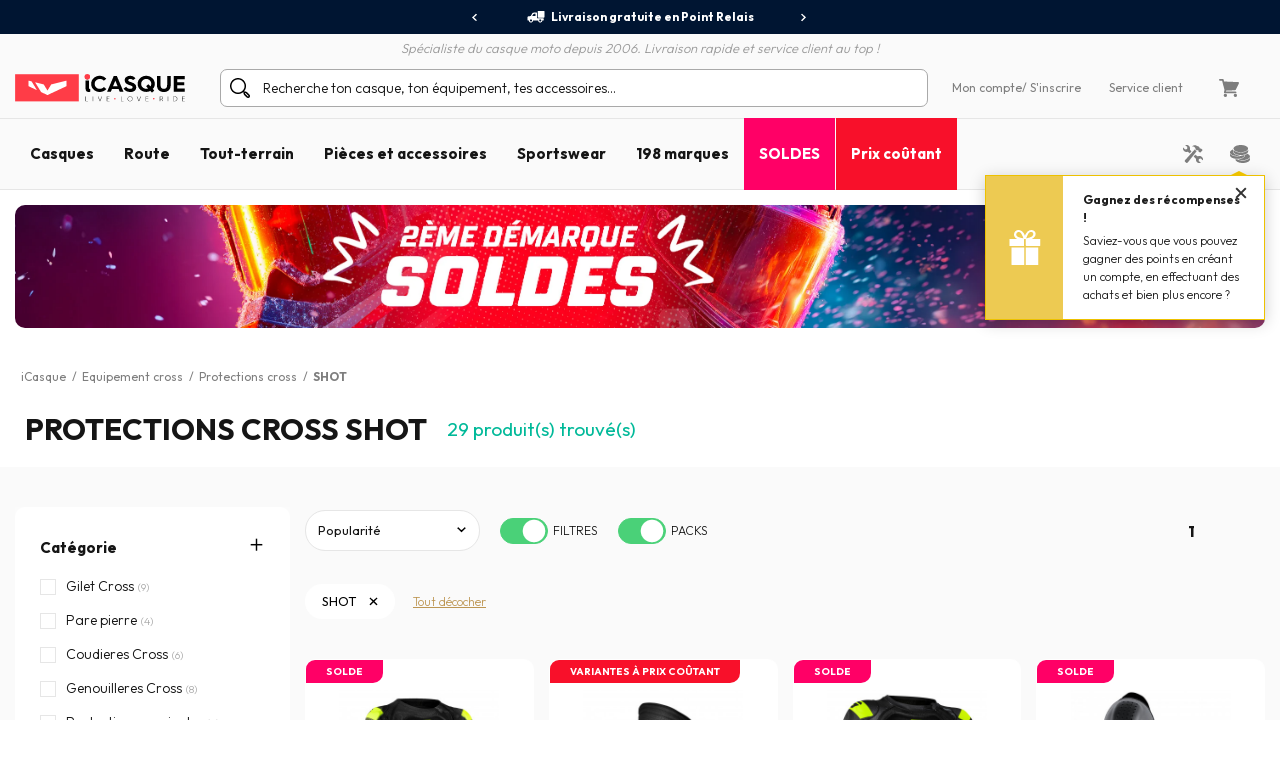

--- FILE ---
content_type: text/html; charset=iso-8859-15
request_url: https://www.icasque.com/Equipement-cross/Protections-Cross/SHOT/
body_size: 23997
content:
<!DOCTYPE html>
<html xml:lang="fr" lang="fr">
<head>    
    <meta charset="iso-8859-15">
    <meta http-equiv="X-UA-Compatible" content="IE=edge">
        
	<meta name="viewport" content="width=device-width, initial-scale=1.0, maximum-scale=1.0,user-scalable=0">

	<title>Protections cross SHOT | Protections moto cross SHOT | iCasque.com</title>
	<meta name="description" content="Trouvez votre protections cross SHOT au meilleur prix sur iCasque - Promos et bonnes affaires toute l'année - Liv. gratuite - Paiement 3x ss frais.">
	<meta name="robots" content="noodp">
			<base href="https://www.icasque.com/" />
        	<link rel="canonical" href="https://www.icasque.com/Equipement-cross/Protections-Cross/SHOT/">
<link rel="alternate" hreflang="fr" href="https://www.icasque.com/Equipement-cross/Protections-Cross/SHOT/" />
<link rel="alternate" hreflang="de" href="https://www.icasque.de/Cross-Ausrstung/Cross-Protektoren/SHOT/" />
<link rel="alternate" hreflang="it" href="https://www.icasque.it/Abbigliamento-cross/Protezioni-Cross/SHOT/" />
<link rel="alternate" hreflang="pt" href="https://www.icasque.pt/154/182/SHOT/" />
<link rel="alternate" hreflang="es" href="https://www.icasque.es/Ropa-motocross/Protecciones-motocross/SHOT/" />
<link rel="alternate" hreflang="en" href="https://www.icasque.co.uk/Offroad-Gear/Motocross-Body-Armour/SHOT/" />
<link rel="stylesheet" media="screen" type="text/css" href="/css/bootstrap.css?t=1671116067">
<link rel="stylesheet" media="screen" type="text/css" href="/css/app.css?t=1768305823">
<script type="27379c75b68a8bd349cff46f-text/javascript">
try {
  const po = new PerformanceObserver((list) => {
    for (const entry of list.getEntries()) {
      console.log(entry);
    }
  });

  po.observe({type: 'layout-shift', buffered: true});
} catch (e) {
  // Do nothing if the browser doesn't support this API.
}
</script>

	 
	<script async="true" type="27379c75b68a8bd349cff46f-text/javascript" src="https://s.kk-resources.com/leadtag.js"></script>
<script type="27379c75b68a8bd349cff46f-text/javascript">
    (function(c,l,a,r,i,t,y){
        c[a]=c[a]||function(){(c[a].q=c[a].q||[]).push(arguments)};
        t=l.createElement(r);t.async=1;t.src="https://www.clarity.ms/tag/"+i;
        y=l.getElementsByTagName(r)[0];y.parentNode.insertBefore(t,y);
    })(window, document, "clarity", "script", "oyv235psqk");
</script>

	<script type="application/ld+json">
	{
	 "@context": "https://schema.org",
	 "@type": "Organization",
	 "name": "Icasque",
	 "url": "https://www.icasque.com/",
	 "telephone": "04 93 16 71 30",
	 "sameAs": [
	 "https://www.facebook.com/icasque",
	 "https://x.com/iCasque",
	 "https://www.instagram.com/icasque/",
		"https://www.youtube.com/@icasque",
		"https://www.tiktok.com/@icasque"
	 ]
	}
	</script>

	<!-- Google Tag Manager --> <script type="27379c75b68a8bd349cff46f-text/javascript">(function(w,d,s,l,i){w[l]=w[l]||[];w[l].push({'gtm.start': new Date().getTime(),event:'gtm.js'});var f=d.getElementsByTagName(s)[0], j=d.createElement(s),dl=l!='dataLayer'?'&l='+l:'';j.async=true;j.src= 	'https://stats.icasque.com/1xrv4wygrbdt2oa.js?id='+i+dl;f.parentNode.insertBefore(j,f); })(window,document,'script','dataLayer','GTM-NZMG6QQ');</script> <!-- End Google Tag Manager -->  


 <script type="application/ld+json">
  {
    "@context": "https://schema.org/",
    "@type": "Product",
    "name": "Protections Cross SHOT",
    "image": "https://www.icasque.com/media/casque-jet.jpg",
    "url": "https://www.icasque.com/Equipement-cross/Protections-Cross/SHOT/",
	"aggregateRating": {
		  "@type": "AggregateRating",
		  "ratingValue": "4.0000",
		  "bestRating": "4",
		  "ratingCount": "1"
		},
		"offers": {
		  "@type": "AggregateOffer",
		  "highPrice": "227.99",
		  "lowPrice": "14",
		  "priceCurrency": "EUR",
		  "offerCount": "29"
		}
		}
  </script>
<script type="application/ld+json">		
				{		
				"@context": "http://schema.org",		
				"@type": "BreadcrumbList",		
				"itemListElement":		
				[		{		
						 "@type": "ListItem",		
						 "position": 1,		
						 "item":		
						 {		
							 "@id": "https://www.icasque.com",		
							 "name": "iCasque"		
							 }		
					 },{		
						 "@type": "ListItem",		
						 "position": 2,		
						 "item":		
						 {		
							 "@id": "https://www.icasque.com/Equipement-cross/",		
							 "name": "Equipement cross"		
							 }		
					 },{		
						 "@type": "ListItem",		
						 "position": 3,		
						 "item":		
						 {		
							 "@id": "https://www.icasque.com/Equipement-cross/Protections-Cross/",		
							 "name": "Protections cross"		
							 }		
					 },{		
						 "@type": "ListItem",		
						 "position": 4,		
						 "item":		
						 {		
							 "@id": "https://www.icasque.com/SHOT/",		
							 "name": "SHOT"		
							 }		
					 }		]		
				}		
			</script>	
</head>

<body  u="o">

<script type="27379c75b68a8bd349cff46f-text/javascript">if(top!=self) top.location.replace(location);</script><script type="27379c75b68a8bd349cff46f-text/javascript">document.getElementsByTagName("body")[0].className+=" soldes";</script><script type="27379c75b68a8bd349cff46f-text/javascript">document.getElementsByTagName("body")[0].className+=" sbv2";</script>

  <!-- HEADER ========================= -->
  <header class="head">

      <!-- Top ----- --> 
      <section id="head-top" class="v2">
		  
  
	    <div class="container-fluid flex flex-center px-0 bg-blue16" id="head-sup">
		  
		  <div class="container flex flex-center">
			  	  
		    <div class="fs12 w700" id="head-services">
			 
              <nav class="owl-carousel owl-theme">
                              <a class="flex flex-center py-5 px-10 lnk-white hov popLiv"><span class="mr-5 pic pic-s3 del-wh-ui"></span>Livraison gratuite en Point Relais</a>
                <a class="flex flex-center py-5 px-10 lnk-white hov popMpw"><span class="mr-5 pic pic-s3 refund-wh-ui"></span>Remboursement de la différence</a>
                <a class="flex flex-center py-5 px-10 lnk-white hov pop3xcb"><span class="mr-5 pic pic-s3 cb-wh-ui"></span>3X4X sans frais par Carte Bancaire</a>
                <a class="flex flex-center py-5 px-10 lnk-white hov popSat"><span class="mr-5 pic pic-s2 check-wh-ui"></span>Satisfait ou remboursé 60 jours</a>
                            
              </nav>			  

		    </div>
	  
		  </div>
			
	    </div>
		  
	    <div class="container" id="head-txt">
		  
		  <div class="flex flex-center pt-5">
	  	    <span class="dib text-it gray2 w300">
	    	  Spécialiste du casque moto depuis 2006. Livraison rapide et service client au top !	  	    </span>			  
		  </div>
			
		</div>

        <div class="container navbar custom-toggler">
          
          <div class="d-lg-none flex flex-nowrap">
            <button class="navbar-toggler menu-top" type="button" aria-label="Menu">
              <span class="navbar-toggler-icon navbar-toggler-gray-ui navbar-toggler-bl-ui-hov" aria-hidden="true"></span>
            </button>     
             
          </div>
        
          <div  id="head-logo">
            <a href="https://www.icasque.com/">
              <picture>
                <source media="(max-width: 991px)" srcset="/gfx/common/logo-icc-v2.svg">
                <source media="(min-width: 992px)" srcset="/gfx/common/logo-icc-v2.svg">
                <img src="/gfx/common/logo-icc-v2.svg" alt="iCasque" title="Casque moto" class="logo">
              </picture>
			</a>
          </div>
			
		  			
		  <div class="d-none d-lg-flex flex-1 flex-ma-center flex-ca-center h-100 nav-search top-search" id="top-searchbar">  
		    <form class="position-relative form-inline flex-auto my-0 adv-search" role="search" name="advanced_search" action="/search/" method="get">
			  <span class="pic pic-s3 search-bl-2-ui"></span>				
              <input class="form-control form-control-s2 form-lightgray2 form-search noshadow search-alg" autocomplete="off" type="text" placeholder="Recherche ton casque, ton équipement, tes accessoires...">
            </form>
		  </div>
			
          <div class="align-items-lg-end" id="head-toplinks">
                        <ul class="flex flex-center flex-ma-between flex-lg-1 fs12">
              <li id="head-account" class="d-flex position-relative dropdown">
				  
			    <a href="javascript:ajxlogin('', 1)" class="d-lg-none flex flex-center lnk-top" aria-label="Mon compte"><span class="d-lg-none mr-lg-5 pic pic-s3 account-bl-ui" aria-hidden="true"></span></a>
				  
			    <a href="javascript:ajxlogin('', 1)" class="d-none d-lg-flex flex-center lnk lnk-gray-600 hov" >Mon compte </a>
				  
									<a href="javascript:ajxlogin('', 1)" class="d-none d-lg-flex flex-center lnk-gray-600 hov">/ S'inscrire</a>
								  
                				  
			  </li>
			                			  	
                            <li class="d-none d-lg-flex"><a href="/contact.php" class="flex flex-center lnk-gray-600 hov" >Service client</a></li>
                            <li id="head-cart" class="d-flex dropdown"><a class="flex flex-center lnk lnk-top lnk-gray-600 hov cart-act cart-hov" id="top-cart" data-toggle="dropdown" aria-haspopup="true" aria-expanded="false"><span class="mr-lg-5 pic pic-s3 cart-bl-ui"></span></a>
				  
			    <div class="ta-cart dropdown-menu dropdown-menu-right box-lightgray1 box-arrow-up py-10" aria-labelledby="top-cart">
					<div class="hover-cart">
	   
  <div class="flex flex-column hov-cart">

    <div class="tcart-head px-15 py-10 flex flex-ma-between flex-ca-center">
		
	  <span class="flex flex-ca-center pr-15">
        <span class="fs15 w700 text-center">Mon panier</span>
	  </span>
		
	  <span class="fs15 w700">0 article(s)</span>
		
    </div>

		<div class="tcart-empty">
 		<strong>Votre panier est vide !</strong>
 		Veuillez sélectionner un article et l'ajouter au panier	</div>
	<script type="27379c75b68a8bd349cff46f-text/javascript">if(typeof cartWidget!="undefined") cartWidget.set(0);</script>
  </div>

</div>		
			    </div>  
				  
			  </li>
			              </ul>
          </div>
          
        </div>
        
        <div class="d-lg-none nav-search top-search" id="search-top">
          <form class="position-relative adv-search" role="search" action="/search/" method="get">
			<div id="search-top-box">
			  <span class="pic pic-s3 search-bl-2-ui"></span>			
              <input class="form-control form-control-s2 form-lightgray2 form-search noshadow search-alg" autocomplete="off" type="text" id="search-input-top" placeholder="Recherche ton casque, ton équipement, tes accessoires...">
			</div>
          </form>
        </div>        
    
      </section>

      	  
	  <aside class="sliding sliding-cart animate-5s" id="cart-slide"></aside>
	  
	  <aside class="sliding sliding-login animate-5s full" id="log-slide"></aside>

      <!-- Menu ----- --> 
      <section class="container-fluid v2" id="head-menu" data-toggle="affix">

       <div class="container">       
        
        <nav class="navbar navbar-expand-lg flex-lg-nowrap flex-lg-ma-start">

          <span id="top-navbar">
            <span class="lnk clear-navbar d-flex flex-column flex-center">
              <span class="icon-bar"></span>
              <span class="icon-bar"></span>
              <span class="icon-bar"></span>
            </span>
          </span>
          
          <div id="nav-icc">
			  
									        
            <ul class="navbar-nav">

			  				
			            
              <li class="nav-item">
                <a class="nav-link nav-open" href="https://www.icasque.com/Casque-moto/">Casques</a>
                <div class="dropdown-menu item01">

                  <div class="container flex flex-column flex-lg-row flex-ma-center">
                  
                    <div class="flex flex-wrap flex-column flex-lg-row flex-gr-start flex-lg-3">
                  
                      <span class="dropdown-head d-block flex-lg-full-sh w-100">
                        <span class="title-menu flex flex-ma-between flex-lg-ma-start flex-lg-ca-center">
						  <span>Casques moto et scooter</span>
                          <a href="https://www.icasque.com/Casque-moto/" class="lnk-in-title">Voir tout</a>
                        </span>
                      </span>
                      
                      <div class="col-rub">
                      
                        <a href="https://www.icasque.com/Casque-moto/" class="title-s1 title-submenu">Casques moto et scooter</a>
                        <ul class="nav-sub dropdown-nav">                          
						  <li><a href="https://www.icasque.com/Casque-moto/Jet/">Casque jet</a></li>
						  <li><a href="https://www.icasque.com/Casque-moto/Integral/">Casque intégral</a></li>
						  <li><a href="https://www.icasque.com/Casque-moto/Modulable/">Casque modulable</a></li>
						  <li><a href="https://www.icasque.com/Casque-moto/Transformable/">Casque transformable</a></li>
						  <li><a href="https://www.icasque.com/Casque-moto/Cross/">Casque cross et enduro</a></li> 
                          <li><a href="https://www.icasque.com/Casque-moto/Enfant/">Casque enfant</a></li>
						  <li><a href="https://www.icasque.com/Casque-moto/femme/">Casque femme</a></li>
						<li><a href="/casques-haute-visibilite-fluo.html">Casque haute visibilité</a></li>						  						  <li><a href="https://www.icasque.com/casques-moto-replica.html">Casque replica</a></li>						  <li><a href="/casques-moto-bluetooth.html">Casques équipés bluetooth</a></li>						  <li><a href="/casque-moto-homologue-ece-2206.html">Casques nouvelle norme ECE 22.06</a></li>                          <li class="nav-all"><a href="https://www.icasque.com/Casque-moto/">> Tous les casques</a></li>                         
					    </ul>
                                                               
                      </div>
                  
                      <div class="col-rub">
                      
					    <a href="https://www.icasque.com/Accessoires-casque-moto/" class="title-s1 title-submenu">Ecrans et accessoires</a>
					    <ul class="nav-sub dropdown-nav">
						  <li><a href="https://www.icasque.com/Accessoires-casque-moto/Visiere/">Ecrans - Visières - Pinlocks</a></li>
						  <li><a href="https://www.icasque.com/Accessoires-casque-moto/Pieces-detachees-casque/">Pi&egrave;ces d&eacute;tach&eacute;es casque</a></li>
						  <li><a href="https://www.icasque.com/Accessoires-casque-moto/Interieur-casque/">Intérieurs et joues</a></li>
						  <li><a href="https://www.icasque.com/intercom-moto-kit-bluetooth/">Kit Bluetooth et intercoms</a></li>
						                            <li><a href="https://www.icasque.com/Accessoires-casque-moto/reflechissants-casques/">Réfléchissants casque</a></li>                        
						  						  					      <li class="nav-all"><a href="https://www.icasque.com/Accessoires-casque-moto/">> Tous les écrans et accessoires</a></li>                                                     
					    </ul>		  
					    						  
                                        
                      </div>
						
                      						
					  <div class="col-rub">
                      
					    <span class="title-s1 title-submenu">Top marques</span>
					    <ul class="nav-sub nav-more dropdown-nav">
                          <li>
						    <a href="https://www.icasque.com/Scorpion/" class="d-flex flex-ca-center">
				  			  <span class="mbrands-logo"><img src="/gfx/pictos/v-icc-red.svg" data-src="/gfx/logo-marque/scorpion.svg" width="100" height="50" class="lazyload" alt="Scorpion"></span>
							  Scorpion
						    </a>
						  </li>
                          <li>
						    <a href="https://www.icasque.com/HJC/" class="d-flex flex-ca-center">
				  			  <span class="mbrands-logo"><img src="/gfx/pictos/v-icc-red.svg" data-src="/gfx/logo-marque/hjc.svg" width="100" height="50" class="lazyload" alt="HJC"></span>
							  HJC
						    </a>
						  </li>
                          <li>
						    <a href="https://www.icasque.com/Shark/" class="d-flex flex-ca-center">
				  			  <span class="mbrands-logo"><img src="/gfx/pictos/v-icc-red.svg" data-src="/gfx/logo-marque/shark.svg" width="240" height="50" class="lazyload" alt="Shark"></span>
							  Shark
						    </a>
						  </li>
                          <li>
						    <a href="https://www.icasque.com/Shoei/" class="d-flex flex-ca-center">
				  			  <span class="mbrands-logo"><img src="/gfx/pictos/v-icc-red.svg" data-src="/gfx/logo-marque/shoei.svg" width="100" height="50" class="lazyload" alt="Shoei"></span>
							  Shoei
							</a>
						  </li>
                          <li>
						    <a href="https://www.icasque.com/Arai/" class="d-flex flex-ca-center">
				  			  <span class="mbrands-logo"><img src="/gfx/pictos/v-icc-red.svg" data-src="/gfx/logo-marque/arai.svg" width="100" height="50" class="lazyload" alt="Arai"></span>
							  Arai
							</a>
						  </li>							
                          <li>
						    <a href="https://www.icasque.com/ls2/" class="d-flex flex-ca-center">
				  			  <span class="mbrands-logo"><img src="/gfx/pictos/v-icc-red.svg" data-src="/gfx/logo-marque/ls2.svg" width="100" height="50" class="lazyload" alt="LS2"></span>
							  LS2
							</a>
						  </li>          
					    </ul>
                                        
					  </div>						
						
                      <div class="col-rub">
                      
					    <span class="title-s1 title-submenu">Casques par taille</span>
					    <ul class="nav-sub nav-more dropdown-nav">
						  <li><a href="https://www.icasque.com/Casque-moto/taille-XS+XXS/" class="d-flex flex-ca-center"><span class="nm-badge flex flex-center rounded-circle">XS <span>-</span></span> Casques en XS et moins</a></li>
						  <li><a href="https://www.icasque.com/Casque-moto/taille-S/" class="d-flex flex-ca-center"><span class="nm-badge flex flex-center rounded-circle">S</span> Casques en S</a></li>
						  <li><a href="https://www.icasque.com/Casque-moto/taille-M/" class="d-flex flex-ca-center"><span class="nm-badge flex flex-center rounded-circle">M</span> Casques en M</a></li>
						  <li><a href="https://www.icasque.com/Casque-moto/taille-L/" class="d-flex flex-ca-center"><span class="nm-badge flex flex-center rounded-circle">L</span> Casques en L</a></li>
						  <li><a href="https://www.icasque.com/Casque-moto/taille-XL/" class="d-flex flex-ca-center"><span class="nm-badge flex flex-center rounded-circle">XL</span> Casques en XL</a></li>
						  <li><a href="https://www.icasque.com/Casque-moto/taille-XXL+XXXL+XXXXL/" class="d-flex flex-ca-center"><span class="nm-badge flex flex-center rounded-circle">XXL <span>+</span></span> Casques en XXL et plus</a></li>
					    </ul>
                                        
					  </div>
                  
                    </div>
                  
                                        
                    <div class="col-rub flex-lg-1 menu-adz">
					  					  <a href="https://www.icasque.com/liveloveride/choisir-et-acheter-le-casque-moto-ideal/" class="db pb-lg-15">
						<picture class="d-block px-30 px-lg-0">
    					  <source srcset="/gfx/menu_top/mban-helmets-guide-240725.webp" type="image/webp">
    				      <source srcset="/gfx/menu_top/mban-helmets-guide-240725.jpg" type="image/jpeg">
    					  <img src="/gfx/pictos/v-icc-red.svg" data-src="/gfx/menu_top/mban-helmets-guide-240725.webp" alt="Comment choisir son casque" width="722" height="293" class="lazyload img-responsive d-block mb-5 border-r10" />
						</picture>						  
                        <span class="d-block title-submenu">Guide d'achat : <span>comment choisir son casque</span></span>
					  </a>
					  				
					  					  <a href="/casques-moto-bluetooth.html" class="db pb-lg-15">
						<picture class="d-block px-30 px-lg-0">
    					  <source srcset="/gfx/menu_top/mban-bluetooth-helmets-121021.webp" type="image/webp">
    				      <source srcset="/gfx/menu_top/mban-bluetooth-helmets-121021.jpg" type="image/jpeg">
    					  <img src="/gfx/pictos/v-icc-red.svg" data-src="/gfx/menu_top/mban-bluetooth-helmets-121021.webp" alt="Packs casque + Kits Bluetooth" width="722" height="293" class="lazyload img-responsive d-block mb-5 border-r10" />
						</picture>
                                                <span class="d-block title-submenu">Packs casque + Intercom jusqu'à -36&#37;<br>Montage gratuit !</span>
					  </a>
					  						
					                      </div>                    
                  
                  </div>					
                            
                </div>
              </li>
            
              <li class="nav-item">
                <a class="nav-link nav-open" href="https://www.icasque.com/Equipement-moto/">Route</a>
                <div class="dropdown-menu item02"> 
                
                  <div class="container flex flex-column flex-lg-row flex-ma-center">
                  
                    <div class="flex flex-wrap flex-column flex-lg-row flex-gr-start flex-lg-3">
                  
                      <span class="dropdown-head d-block flex-lg-full-sh w-100">
                        <span class="title-menu flex flex-ma-between flex-lg-ma-start flex-lg-ca-center">
						  <span>&Eacute;quipement motard</span>
                          <a href="https://www.icasque.com/Equipement-moto/" class="lnk-in-title">Voir tout</a>
                        </span>
                      </span>
                      
                      <div class="col-rub">
                      
                        <a href="https://www.icasque.com/Equipement-moto/Blouson-Moto/" class="title-s1 title-submenu">Blousons moto et vestes</a>
                        <ul class="nav-sub dropdown-nav">                          
					      <li><a href="https://www.icasque.com/Equipement-moto/Blouson-Moto/cuir/">Blouson cuir</a></li>
					      <li><a href="https://www.icasque.com/Equipement-moto/Blouson-Moto/textile/">Blouson textile</a></li>
					      <li><a href="https://www.icasque.com/Equipement-moto/Blouson-Moto/ete/">Blouson été</a></li>
					      <li><a href="https://www.icasque.com/Equipement-moto/Blouson-Moto/hiver/">Blouson hiver</a></li>
					      					                              
					      					                          
                          <li><a href="https://www.icasque.com/Equipement-moto/Veste-Moto/">Veste moto</a></li>  
					      <li><a href="https://www.icasque.com/Equipement-moto/Veste-Moto/gore-tex/">Veste gore-tex</a></li>                           
						  						  <li><a href="https://www.icasque.com/Equipement-moto/Gilet-Moto/">Gilet</a></li>
                          <li><a href="https://www.icasque.com/Equipement-moto/Combinaison-Moto-Cuir/">Combinaisons cuir moto</a></li>
                          <li><a href="https://www.icasque.com/airbag-moto/">Airbag moto</a></li>
                          <li class="nav-all"><a href="https://www.icasque.com/Equipement-moto/Blouson-Moto/">> Tous les blousons moto</a></li>                           
                        </ul>
						  
					    <a href="https://www.icasque.com/Equipement-moto/Protection-Moto/" class="title-s1 title-submenu">Protections Pilote</a>
					    <ul class="nav-sub dropdown-nav">
						  <li><a href="https://www.icasque.com/Equipement-moto/Protection-Moto/Dorsale-Moto/">Dorsales</a></li>
						  <li><a href="https://www.icasque.com/Equipement-moto/Protection-Moto/Ceinture-Moto/">Ceintures lombaires</a></li>
						  <li><a href="https://www.icasque.com/Equipement-moto/Protection-Moto/Coudes-et-Epaules-Moto/">Coudières et épaulières</a></li>
                          <li><a href="https://www.icasque.com/Equipement-moto/Protection-Moto/Hanches-Moto/">Hanches</a></li>
						  <li><a href="https://www.icasque.com/Equipement-moto/Protection-Moto/Genouilleres-Moto/">Genouillères</a></li>
						  <li><a href="https://www.icasque.com/Equipement-moto/Protection-Moto/Sliders-Moto/">Sliders</a></li>
                          <li class="nav-all"><a href="https://www.icasque.com/Equipement-moto/Protection-Moto/">> Toutes les protections pilote</a></li>                         
					    </ul>						  
                      
                      </div>
                      
                      <div class="col-rub">
						  
                        <a href="https://www.icasque.com/Equipement-moto/Pantalon-Moto/" class="title-s1 title-submenu">Pantalons moto</a>
                        <ul class="nav-sub dropdown-nav">                          
						  <li><a href="https://www.icasque.com/Equipement-moto/jeans-moto-scooter/">Jeans moto</a></li> 
						  <li><a href="https://www.icasque.com/Equipement-moto/Pantalon-Moto/cuir/">Pantalon cuir</a></li>
						  <li><a href="https://www.icasque.com/Equipement-moto/Pantalon-Moto/textile/">Pantalon textile</a></li>
						                            <li class="nav-all"><a href="https://www.icasque.com/Equipement-moto/Pantalon-Moto/">> Tous les pantalons moto</a></li>                           
                        </ul>
						  
					    <a href="https://www.icasque.com/Equipement-moto/Gants-Moto/" class="title-s1 title-submenu">Gants moto</a>
					    <ul class="nav-sub dropdown-nav">
						  <li><a href="https://www.icasque.com/Equipement-moto/Gants-Moto/cuir/">Gants cuir</a></li>                    
						  <li><a href="https://www.icasque.com/Equipement-moto/Gants-Moto/textile/">Gants textile</a></li>
						  						  <li><a href="https://www.icasque.com/Equipement-moto/Gants-Moto/ete/">Gants été</a></li>
						  <li><a href="https://www.icasque.com/Equipement-moto/Gants-Moto/mi-saison/">Gants mi-saison</a></li>
						  <li><a href="https://www.icasque.com/Equipement-moto/Gants-Moto/hiver/">Gants hiver</a></li>
                          						  						  <li><a href="https://www.icasque.com/Equipement-moto/Gants-Moto/chauffant/">Gants chauffants</a></li>
						                                                      <li class="nav-all"><a href="https://www.icasque.com/Equipement-moto/Gants-Moto/">> Tous les gants moto</a></li>                        
					    </ul>						  
                      
					    <a href="https://www.icasque.com/Equipement-moto/Froid-Pluie/" class="title-s1 title-submenu">&Eacute;quipement Froid - Pluie</a>
					    <ul class="nav-sub dropdown-nav">
						  <li><a href="https://www.icasque.com/Equipement-moto/Froid-Pluie/Equipement-Pluie-Moto/combinaisons-pluie-moto/">Combinaisons de pluie</a></li>
						  <li><a href="https://www.icasque.com/Equipement-moto/Froid-Pluie/Equipement-Pluie-Moto/blousons-et-vestes-de-pluie/">Blouson et veste de pluie</a></li>
						  <li><a href="https://www.icasque.com/Equipement-moto/Froid-Pluie/Equipement-Pluie-Moto/pantalons-de-pluie/">Pantalon de pluie</a></li>
						  <li><a href="https://www.icasque.com/Equipement-moto/Froid-Pluie/Equipement-Pluie-Moto/sur-gants-sur-bottes/">Sur-gants / Sur-bottes</a></li>
						  <li><a href="https://www.icasque.com/Equipement-moto/Froid-Pluie/Protection-Froid/Cagoule-Moto/">Cagoules</a></li>
						  <li><a href="https://www.icasque.com/Equipement-moto/Froid-Pluie/Protection-Froid/Tours-De-Cou-Moto/">Tours de cou</a></li>
						  <li><a href="https://www.icasque.com/Equipement-moto/Froid-Pluie/Protection-Froid/Masque/">Masques</a></li>
						  <li><a href="https://www.icasque.com/Equipement-moto/Froid-Pluie/Protection-Froid/Sous-gant/">Sous-gants</a></li> 
						  <li><a href="https://www.icasque.com/Equipement-moto/Froid-Pluie/Protection-Froid/Maillot-Froid/">Maillots thermiques</a></li>
						  <li><a href="https://www.icasque.com/Equipement-moto/Froid-Pluie/Protection-Froid/Pantalon-Froid/">Pantalons thermiques</a></li>
                          <li class="nav-all"><a href="https://www.icasque.com/Equipement-moto/Froid-Pluie/">> Tous les équipements froid - pluie</a></li>                       
					    </ul>

					    						  
                        
                      </div>
                  
                      <div class="col-rub">
                      
					    <a href="https://www.icasque.com/Equipement-moto/Chaussures-et-bottes/" class="title-s1 title-submenu">Chaussures et bottes moto</a>
					    <ul class="nav-sub dropdown-nav">
						  <li><a href="https://www.icasque.com/Equipement-moto/Chaussures-et-bottes/Chaussures-Moto/">Chaussures</a></li>
						  <li><a href="https://www.icasque.com/Equipement-moto/Chaussures-et-bottes/baskets-moto/">Baskets</a></li>                        
						  						  <li><a href="https://www.icasque.com/Equipement-moto/Chaussures-et-bottes/Bottes-Moto/">Bottes</a></li>
						  						  <li><a href="https://www.icasque.com/Equipement-moto/Chaussures-et-bottes/demi-bottes/">Demi-bottes</a></li>
                          <li class="nav-all"><a href="https://www.icasque.com/Equipement-moto/Chaussures-et-bottes/">> Toutes les chaussures et bottes moto</a></li>                                                                       
					    </ul>
                    
					    <a href="https://www.icasque.com/Equipement-moto/femme/" class="title-s1 title-submenu">&Eacute;quipement moto femme</a>
					    <ul class="nav-sub dropdown-nav">
						  <li><a href="https://www.icasque.com/Equipement-moto/Blouson-Moto/femme/">Blouson moto femme</a></li>
						  <li><a href="https://www.icasque.com/Equipement-moto/Pantalon-Moto/femme/">Pantalon moto femme</a></li>
						  <li><a href="https://www.icasque.com/Equipement-moto/Gants-Moto/femme/">Gants moto femme</a></li>
                          <li><a href="https://www.icasque.com/Equipement-moto/Chaussures-et-bottes/Chaussures-Moto/femme/">Chaussures moto femme</a></li>
						  <li><a href="https://www.icasque.com/Equipement-moto/Chaussures-et-bottes/Bottes-Moto/femme/">Bottes moto femme</a></li>                        
					    </ul>
                    
					    <a href="https://www.icasque.com/Equipement-moto/Enfant/" class="title-s1 title-submenu">&Eacute;quipement moto enfant</a>					    <ul class="nav-sub dropdown-nav">
						  <li><a href="https://www.icasque.com/Casque-moto/Enfant/">Casque moto enfant</a></li>
						  <li><a href="https://www.icasque.com/Equipement-moto/Blouson-Moto/enfants/">Blouson moto enfant</a></li>
						  <li><a href="https://www.icasque.com/Equipement-moto/Gants-Moto/enfants/">Gants moto enfant</a></li>
					    </ul>
						  
					    <a href="https://www.icasque.com/Equipement-moto/Accessoires/" class="title-s1 title-submenu">Accessoires</a>
					    <ul class="nav-sub dropdown-nav">
						  <li><a href="https://www.icasque.com/Equipement-moto/Accessoires/bandanas/">Bandanas biker</a></li>                    
						  <li><a href="https://www.icasque.com/Equipement-moto/Accessoires/Lunettes-et-Masques-Moto/">Lunettes et masques moto</a></li>
						  <li><a href="https://www.icasque.com/Equipement-moto/Accessoires/Sac-a-dos-Moto/">Sacs &agrave; dos moto</a></li>
                          <li><a href="https://www.icasque.com/Equipement-moto/Accessoires/Foulard-et-tour-de-cou/">Foulards moto vintage</a></li>
                                                    <li class="nav-all"><a href="https://www.icasque.com/Equipement-moto/Accessoires/">> Tous les accessoires</a></li>                        
					    </ul>						  
						  
						<a href="/packs.html" class="title-s1 title-submenu">Packs équipements Eco<br>jusqu'à -38&#37;</a>
                                                  
                      </div>
						
                      <div class="col-rub">
                      
					    <span class="title-s1 title-submenu">Top marques</span>
					    <ul class="nav-sub nav-more dropdown-nav">
                          <li>
						    <a href="https://www.icasque.com/Ixon/" class="d-flex flex-ca-center">
				  			  <span class="mbrands-logo"><img src="/gfx/pictos/v-icc-red.svg" data-src="/gfx/logo-marque/ixon.svg" width="100" height="50" class="lazyload" alt="Ixon"></span>
							  Ixon
						    </a>
						  </li>
                          <li>
						    <a href="https://www.icasque.com/Alpinestars/" class="d-flex flex-ca-center">
				  			  <span class="mbrands-logo"><img src="/gfx/pictos/v-icc-red.svg" data-src="/gfx/logo-marque/alpinestars.svg" width="100" height="50" class="lazyload" alt="Alpinestars"></span>
							  Alpinestars
						    </a>
						  </li>
                          <li>
						    <a href="https://www.icasque.com/Furygan/" class="d-flex flex-ca-center">
				  			  <span class="mbrands-logo"><img src="/gfx/pictos/v-icc-red.svg" data-src="/gfx/logo-marque/furygan.svg" width="240" height="50" class="lazyload" alt="Furygan"></span>
							  Furygan
						    </a>
						  </li>
                          <li>
						    <a href="https://www.icasque.com/dainese/" class="d-flex flex-ca-center">
				  			  <span class="mbrands-logo"><img src="/gfx/pictos/v-icc-red.svg" data-src="/gfx/logo-marque/dainese.svg" width="100" height="50" class="lazyload" alt="Dainese"></span>
							  Dainese
							</a>
						  </li>
                          <li>
						    <a href="https://www.icasque.com/revit/" class="d-flex flex-ca-center">
				  			  <span class="mbrands-logo"><img src="/gfx/pictos/v-icc-red.svg" data-src="/gfx/logo-marque/revit.svg" width="100" height="50" class="lazyload" alt="Rev'it"></span>
							  Rev'it
							</a>
						  </li>         
					    </ul>
						  
					    <span class="title-s1 title-submenu">Explorer par univers</span>
					    <ul class="nav-sub nav-more dropdown-nav">
                          <li>
						    <a href="https://www.icasque.com/Equipement-moto/touring/" class="d-flex flex-ca-center">
						      <picture>
    					        <source srcset="/gfx/habillage/riding-touring-2.webp" type="image/webp">
    				            <source srcset="/gfx/habillage/riding-touring-2.png" type="image/png">
    					        <img src="/gfx/pictos/v-icc-red.svg" data-src="gfx/habillage/riding-touring-2.webp" alt="Touring / Adventure" class="lazyload nm-badge rounded-circle" width=40 height="40" />
						      </picture>
							  Touring / Adventure							</a>
						  </li>
                          <li>
						    <a href="https://www.icasque.com/Equipement-moto/racing/" class="d-flex flex-ca-center">
						      <picture>
    					        <source srcset="/gfx/habillage/riding-racing-2.webp" type="image/webp">
    				            <source srcset="/gfx/habillage/riding-racing-2.png" type="image/png">
    					        <img src="/gfx/pictos/v-icc-red.svg" data-src="/gfx/habillage/riding-racing-2.webp" class="lazyload nm-badge rounded-circle" alt="Racing" width=40 height="40" />
						      </picture>
							  Racing							</a>
						  </li>
                          <li>
						    <a href="https://www.icasque.com/Equipement-moto/street/" class="d-flex flex-ca-center">
						      <picture>
    					        <source srcset="/gfx/habillage/riding-roadster-2.webp" type="image/webp">
    				            <source srcset="/gfx/habillage/riding-roadster-2.png" type="image/png">
    					        <img src="/gfx/pictos/v-icc-red.svg" data-src="/gfx/habillage/riding-roadster-2.webp" class="lazyload nm-badge rounded-circle" alt="Roadster / Sport" width=40 height="40" />
						      </picture>
							  Roadster / Sport							</a>
						  </li>
						  	
                          <li>
						    <a href="/Equipement-moto-vintage/" class="d-flex flex-ca-center">
						      <picture>
    					        <source srcset="/gfx/habillage/riding-vintage-2.webp" type="image/webp">
    				            <source srcset="/gfx/habillage/riding-vintage-2.png" type="image/png">
    					        <img src="/gfx/pictos/v-icc-red.svg" data-src="/gfx/habillage/riding-vintage-2.webp" class="lazyload nm-badge rounded-circle" alt="Vintage" width=40 height="40" />
						      </picture>
							  Vintage							</a>
						  </li>							
						                            <li>
						    <a href="https://www.icasque.com/Equipement-moto/city/" class="d-flex flex-ca-center">
						      <picture>
    					        <source srcset="/gfx/habillage/riding-scooter-2.webp" type="image/webp">
    				            <source srcset="/gfx/habillage/riding-scooter-2.png" type="image/png">
    					        <img src="/gfx/pictos/v-icc-red.svg" data-src="/gfx/habillage/riding-scooter-2.webp" class="lazyload nm-badge rounded-circle" alt="Scooter / Urbain" width=40 height="40" />
						      </picture>
							  Scooter / Urbain							</a>
						  </li>                              
					    </ul>
                                        
					  </div>						
                  
                    </div>

                  
                    <div class="col-rub flex-lg-1 menu-adz s2">
						
                      					
						

					  
						
					   
					  <a href="/packs.html" class="db pb-10">
						<picture>
    					  <source srcset="/gfx/menu_top/mban-gear-packs-121021-2.webp" type="image/webp">
    				      <source srcset="/gfx/menu_top/mban-gear-packs-121021-2.jpg" type="image/jpeg">
    					  <img src="/gfx/pictos/v-icc-red.svg" data-src="/gfx/menu_top/mban-gear-packs-121021-2.webp" alt="Packs équipements Eco" width="722" height="293" class="lazyload img-responsive d-block mb-5 border-r10" />
						</picture>
                        <span class="d-block title-submenu hurme-bold text-up">
						  Packs équipements Eco<br>
						  jusqu'à -38&#37;						  						</span>
					  </a>
					  						
					  
					         
                    </div>
       
				  </div>
                </div>
              </li>
              
              <li class="nav-item">
                <a class="nav-link nav-open" href="https://www.icasque.com/Equipement-cross/">Tout-terrain</a>
                <div class="dropdown-menu item03"> 
                
                  <div class="container flex flex-column flex-lg-row flex-ma-center">
                  
                    <div class="flex flex-wrap flex-column flex-lg-row flex-gr-start flex-lg-3">
                  
                      <span class="dropdown-head d-block flex-lg-full-sh w-100">
                        <span class="title-menu flex flex-ma-between flex-lg-ma-start flex-lg-ca-center">
						  <span>Equipement cross</span>
                          <a href="https://www.icasque.com/Equipement-cross/" class="lnk-in-title">Voir tout</a>
                        </span>
                      </span>
                      
                      <div class="col-rub">
                      
                        <a href="https://www.icasque.com/Casque-moto/off-road/" class="title-s1 title-submenu">Casques</a>
                        <ul class="nav-sub dropdown-nav">                          
					      <li><a href="https://www.icasque.com/Casque-moto/Cross/">Casque cross et enduro</a></li>
					                            <li class="nav-all"><a href="https://www.icasque.com/Casque-moto/off-road/">> Tous les casques tout-terrain</a></li>                      
                        </ul>
                      
                        <a href="https://www.icasque.com/Equipement-cross/" class="title-s1 title-submenu">Equipements</a>
                        <ul class="nav-sub dropdown-nav">                          
						  <li><a href="https://www.icasque.com/Equipement-cross/Masque-Cross/">Masques</a></li>
						  <li><a href="https://www.icasque.com/Equipement-cross/Ecran-Masque-Cross/">Tears-off et écrans</a></li>
						  <li><a href="https://www.icasque.com/Equipement-cross/Gants-Cross/">Gants</a></li>
						  <li><a href="https://www.icasque.com/Equipement-cross/Maillot-Cross/">Maillots</a></li>
						  <li><a href="https://www.icasque.com/Equipement-cross/Pantalon-Cross/">Pantalons</a></li>
						  <li><a href="https://www.icasque.com/Equipement-cross/Bottes-Cross/">Bottes</a></li>
						  <li><a href="https://www.icasque.com/Equipement-cross/Veste-Cross/">Vestes</a></li>                        
						  <li><a href="https://www.icasque.com/Equipement-cross/Chaussettes-Cross/">Chaussettes</a></li>
                          <li class="nav-all"><a href="https://www.icasque.com/Equipement-cross/">> Tous les équipements</a></li>                       
                        </ul>                      
                      
                      </div>
                  
                      <div class="col-rub">
                    
                        <a href="https://www.icasque.com/Equipement-cross/Protections-Cross/" class="title-s1 title-submenu">Protections Cross</a>
					    <ul class="nav-sub dropdown-nav">
						  <!-- <li><a href="https://www.icasque.com/Equipement-cross/Protections-Cross/Gilet-Cross/">Gilets</a></li> -->
				          <li><a href="https://www.icasque.com/Equipement-cross/Protections-Cross/Pare-pierre/">Pare pierre</a></li>
				          <li><a href="https://www.icasque.com/Equipement-cross/Protections-Cross/Coudieres-Cross/">Coudières</a></li>
						  <li><a href="https://www.icasque.com/Equipement-cross/Protections-Cross/Genouilleres-Cross/">Genouillères</a></li>
				          <li><a href="https://www.icasque.com/Equipement-cross/Protections-Cross/Protections-cervicales/">Cervicales</a></li>
                          <li class="nav-all"><a href="https://www.icasque.com/Equipement-cross/Protections-Cross/">> Toutes les protections cross</a></li>
					    </ul>
                                           
					                                            
                      </div>
                      
                      <div class="col-rub">
                      
                        <a href="https://www.icasque.com/Equipement-cross/enfants/" class="title-s1 title-submenu">Enfants</a>
					    <ul class="nav-sub dropdown-nav">
						  <li><a href="https://www.icasque.com/Casque-moto/Enfant/off-road/">Casques</a></li>
				          <li><a href="https://www.icasque.com/Equipement-cross/Masque-Cross/enfants/">Masques</a></li>
				          <li><a href="https://www.icasque.com/Equipement-cross/Gants-Cross/enfants/">Gants</a></li>
						  <li><a href="https://www.icasque.com/Equipement-cross/Maillot-Cross/enfants/">Maillots</a></li>
				          <li><a href="https://www.icasque.com/Equipement-cross/Pantalon-Cross/enfants/">Pantalons</a></li>
						  <li><a href="https://www.icasque.com/Equipement-cross/Bottes-Cross/enfants/">Bottes</a></li>
                          <li class="nav-all"><a href="https://www.icasque.com/Equipement-cross/enfants/">> Tout le rayon enfants</a></li>                         
					    </ul>
                        
                      </div>
                  
                      <div class="col-rub">
                      
                        <a class="lnk title-s1 title-submenu">Zoom sur</a>
					    <ul class="nav-sub dropdown-nav">
						  						  						  <li><a href="https://www.icasque.com/Equipement-cross/promotions/">Soldes équipement cross</a></li>
						  					    </ul>
                                                  
                      </div>                      
                  
                    </div>
                  
                    

<div class="menu-pub flex-lg-1">
	<a href="https://www.icasque.com/casque-cross-shot-lite-s10-black-grey-matt-20.html" class="d-block d-lg-inline-block " data-tracking="menu-ban-shot-100925">
		<img src="/gfx/pictos/v-icc-red.svg" data-src="/images/banners/mban-shot-100925.jpg" class="lazyload img-responsive" alt="Shot Lite S10 Black Grey Matt 2.0">             
                <strong class="mp-price">
        	<span class="mp-reg">
        		        		299.99&euro;        	</span>
        </strong>
         
        	</a>               
</div>

 
       
                  </div>
       
                </div>
              </li>            
              
			  				
              <li class="nav-item">
                <a class="nav-link nav-open" href="https://www.icasque.com/Accessoires-moto/">Pièces et accessoires</a>
                <div class="dropdown-menu item04"> 
                
                  <div class="container flex flex-column flex-lg-row flex-ma-center">
                  
                    <div class="flex flex-wrap flex-column flex-lg-row flex-gr-start flex-lg-3">
                  
                      <span class="dropdown-head d-block flex-lg-full-sh w-100">
                        <span class="title-menu flex flex-ma-between flex-lg-ma-start flex-lg-ca-center">
						  <span>Pièces et accessoires moto</span>
                          <a href="https://www.icasque.com/Accessoires-moto/" class="lnk-in-title">Voir tout</a>
                        </span>
                      </span>
						
					  <div class="flex flex-wrap flex-column flex-lg-row flex-lg-full">
						  
					  <span class="d-block mb-lg-15 py-5 px-lg-10 flex-lg-full-sh w-100 title-menu-2 bg-lightgray3"><span class="fsr90">Accessoires</span></span>
                      
                      <div class="col-rub">
                      
                        <a href="https://www.icasque.com/antivol-moto/" class="title-s1 title-submenu">Antivols</a>
                        <ul class="nav-sub dropdown-nav">                          
						  <li><a href="https://www.icasque.com/antivol-u-moto/">Antivols U</a></li>
						  <li><a href="https://www.icasque.com/antivol-moto-bloc-disque/">Bloc disques</a></li>							
						  <li><a href="https://www.icasque.com/antivol-moto-chaine/">Chaines</a></li>
						  <li><a href="https://www.icasque.com/traceurs/">Traceurs</a></li>							
                          <li class="nav-all"><a href="https://www.icasque.com/antivol-moto/">> Tous les antivols</a></li>
                        </ul>
						  
                        <a href="https://www.icasque.com/accessoires-protection-moto/" class="title-s1 title-submenu">Protections moto</a>
                        <ul class="nav-sub dropdown-nav">                          
						  <li><a href="https://www.icasque.com/protection-carter-moto/">Pare-carter et tampons</a></li>
						  <li><a href="https://www.icasque.com/sabot-moteur-moto/">Sabot moteur</a></li>
						  <li><a href="https://www.icasque.com/protection-radiateur-moto/">Protection de radiateur</a></li>
						  <li><a href="https://www.icasque.com/protection-axe-de-roue-moto/">Protection axe de roue</a></li>
						  <li><a href="https://www.icasque.com/proteges-mains-moto/">Protège-mains</a></li>
						  <li><a href="https://www.icasque.com/manchons-tabliers-scooter-moto/">Manchons et tablier</a></li>							
                          <li class="nav-all"><a href="https://www.icasque.com/accessoires-protection-moto/">> Tout le rayon protections moto</a></li>
                        </ul>
                      
                      </div>
                  
                      <div class="col-rub">
						  
                        <a href="https://www.icasque.com/bagagerie-moto/" class="title-s1 title-submenu">Bagagerie Moto</a>
                        <ul class="nav-sub dropdown-nav">                          
						  <li><a href="https://www.icasque.com/top-case-valises-moto/">Top case et valises</a></li>
						  <li><a href="https://www.icasque.com/sacoches-moto/">Sacoches moto</a></li>							
						  <li><a href="https://www.icasque.com/accessoires-supports-bagagerie-moto/">Accessoires et supports</a></li>
                          <li class="nav-all"><a href="https://www.icasque.com/bagagerie-moto/">> Toute la bagagerie moto</a></li>
                        </ul>						  
                      
                        <a href="https://www.icasque.com/habillage-moto/" class="title-s1 title-submenu">Habillage et plastiques</a>
					    <ul class="nav-sub dropdown-nav">
						  <li><a href="https://www.icasque.com/kit-plastique-moto/">Kit plastique</a></li>
						  <li><a href="https://www.icasque.com/support-de-plaque-moto/">Support de plaque</a></li>						  <li><a href="https://www.icasque.com/stickers-moto/">Stickers</a></li>
						  <li><a href="https://www.icasque.com/kit-deco-moto/">Kit déco</a></li>
						  <li><a href="https://www.icasque.com/retroviseurs-moto/">R&eacute;troviseurs</a></li>
						  <li><a href="https://www.icasque.com/porte-assurance-moto/">Porte assurance</a></li>
					    </ul>
                                        
                      </div>
						
                      <div class="col-rub">
						  
                        <a href="https://www.icasque.com/entretien-moto/" class="title-s1 title-submenu">Entretien moto</a>
					    <ul class="nav-sub dropdown-nav">
						  <li><a href="https://www.icasque.com/huile-moteur-moto/">Huile moteur</a></li>
						  <li><a href="https://www.icasque.com/entretien-chaine-moto/">Entretien chaine moto</a></li>
						  <li><a href="https://www.icasque.com/spray-entretien-moto/">Produits d'entretien</a></li>
                          <li><a href="https://www.icasque.com/nettoyage-entretien-moto/">Nettoyage</a></li>
						  <li><a href="https://www.icasque.com/housse-protection-moto/">Housse de protection</a></li>
                          <li class="nav-all"><a href="https://www.icasque.com/entretien-moto/">> Tout le rayon entretien moto</a></li>
					    </ul>
						  
                        <a href="https://www.icasque.com/bulle-pare-brise-moto-scooter/" class="title-s1 title-submenu">Bulle et pare-brise</a>
					    <ul class="nav-sub dropdown-nav">
						  <li><a href="https://www.icasque.com/bulle-moto/">Bulle</a></li>
                          <li><a href="https://www.icasque.com/pare-brise-moto-scooter/">Pare-brise</a></li>
                          <li><a href="https://www.icasque.com/saute-vent-moto/">Saute-vent</a></li>
                          <li><a href="https://www.icasque.com/supports-bulle-pare-brise-moto-scooter/">Supports</a></li>							
                          <li class="nav-all"><a href="https://www.icasque.com/bulle-pare-brise-moto-scooter/">> Tout le rayon bulle et pare-brise</a></li>
					    </ul>						  
                                                  
                      </div>
                      
                      <div class="col-rub">
                      
                        <a href="https://www.icasque.com/high-tech/" class="title-s1 title-submenu">High-tech Moto</a>
					    <ul class="nav-sub dropdown-nav">
						<li><a href="https://www.icasque.com/intercom-moto-kit-bluetooth/">Kit Bluetooth et intercoms</a></li>
						<li><a href="https://www.icasque.com/accessoires-intercom-moto-kit-bluetooth/">Accessoires kit Bluetooth</a></li>
						<li><a href="https://www.icasque.com/gps-moto/">GPS - Navigation</a></li>
						<li><a href="https://www.icasque.com/support-smartphone/">Support smartphone</a></li>							
                        <li class="nav-all"><a href="https://www.icasque.com/high-tech/">> Tout le rayon high-tech moto</a></li> 
					    </ul>
						  
                        <a href="https://www.icasque.com/outillage-moto/" class="title-s1 title-submenu">Outillage</a>
                        <ul class="nav-sub dropdown-nav">                          
						  <li><a href="https://www.icasque.com/bequille-atelier-moto/">Béquilles datelier</a></li>
						  <li><a href="https://www.icasque.com/chargeur-batterie-moto-scooter/">Chargeur de batterie</a></li>
						  <li><a href="https://www.icasque.com/outillage-changement-reparation-pneu-moto-scooter/">Réparation pneu</a></li>
						  <li><a href="https://www.icasque.com/leve-moto/">Lève-moto</a></li>							
                          <li class="nav-all"><a href="https://www.icasque.com/batteries-bougies-et-elctricite-moto/">> Tout le rayon outillage</a></li>
                        </ul>						  
                        
                      </div>
						  
					  </div>
						
					  <div class="flex flex-wrap flex-column flex-lg-row flex-lg-full">
						  
					  <span class="d-block mb-lg-15 py-5 px-lg-10 flex-lg-full-sh w-100 title-menu-2 bg-lightgray3"><span class="fsr90">Pièces</span></span>
						  
                      <div class="col-rub">
                      
                        <a href="https://www.icasque.com/echappement-moto/" class="title-s1 title-submenu">Échappement</a>
                        <ul class="nav-sub dropdown-nav">                          
						  <li><a href="https://www.icasque.com/echappement-ligne-complete-moto/">Ligne complète</a></li>
						  <li><a href="https://www.icasque.com/echappement-silencieux-moto/">Silencieux</a></li>
						  <li><a href="https://www.icasque.com/echappement-collecteur-moto/">Collecteur</a></li>
						  <li><a href="https://www.icasque.com/support-echappement-moto/">Support d'échappement</a></li>
						  <li><a href="https://www.icasque.com/accessoires-echappement-moto/">Accessoires échappement</a></li>							
                          <li class="nav-all"><a href="https://www.icasque.com/echappement-moto/">> Tout le rayon échappement</a></li>
                        </ul>
                      
                        <a href="https://www.icasque.com/selle-moto/" class="title-s1 title-submenu">Selle</a>
                        <ul class="nav-sub dropdown-nav">                          
						  <li><a href="https://www.icasque.com/selle-moto-scooter/">Selle confort</a></li>
						  <li><a href="https://www.icasque.com/housse-de-selle-moto-scooter/">Housse de selle</a></li>
						  <li><a href="https://www.icasque.com/accessoires-selle-moto-scooter/">Accessoires selle</a></li>
                          <li class="nav-all"><a href="https://www.icasque.com/selle-moto/">> Tout le rayon selle</a></li>
                        </ul>
                      
                      </div>
                  
                      <div class="col-rub">
                      
                        <a href="https://www.icasque.com/freinage-moto/" class="title-s1 title-submenu">Freinage</a>
                        <ul class="nav-sub dropdown-nav">                          
						  <li><a href="https://www.icasque.com/plaquettes-de-frein-moto/">Plaquettes de frein</a></li>
						  <li><a href="https://www.icasque.com/disque-de-frein-moto/">Disque de frein</a></li>
						  <li><a href="https://www.icasque.com/machoires-de-frein-moto/">Machoires de frein</a></li>
                          <li class="nav-all"><a href="https://www.icasque.com/freinage-moto/">> Tout le rayon freinage</a></li>
                        </ul>
						  
                        <a href="https://www.icasque.com/commandes-moto/" class="title-s1 title-submenu">Commandes</a>
                        <ul class="nav-sub dropdown-nav">                          
						  <li><a href="https://www.icasque.com/poignees-moto/">Poignées</a></li>
						  <li><a href="https://www.icasque.com/guidon-moto/">Guidon</a></li>
						  <li><a href="https://www.icasque.com/levier-frein-embrayage-moto/">Leviers</a></li>
						  <li><a href="https://www.icasque.com/embouts-guidon-moto/">Embout de guidon</a></li>							
                          <li class="nav-all"><a href="https://www.icasque.com/commandes-moto/">> Tout le rayon commandes</a></li>
                        </ul>						  
                                        
                      </div>
						
                      <div class="col-rub">
						  
                        <a href="https://www.icasque.com/batteries-bougies-et-elctricite-moto/" class="title-s1 title-submenu">Électricité</a>
                        <ul class="nav-sub dropdown-nav">                          
						  <li><a href="https://www.icasque.com/batterie-moto/">Batterie</a></li>
						  <li><a href="https://www.icasque.com/bougie-moto/">Bougie</a></li>
						  <li><a href="https://www.icasque.com/prise-usb-moto/">Prise USB</a></li>
                          <li class="nav-all"><a href="https://www.icasque.com/batteries-bougies-et-elctricite-moto/">> Tout le rayon électricité</a></li>
                        </ul>
						  
                        <a href="https://www.icasque.com/eclairage-moto/" class="title-s1 title-submenu">Éclairage</a>
                        <ul class="nav-sub dropdown-nav">                          
						  <li><a href="https://www.icasque.com/clignotants-moto/">Clignotants</a></li>
						  <li><a href="https://www.icasque.com/feux-phares-moto/">Feux et phares</a></li>
                          <li class="nav-all"><a href="https://www.icasque.com/eclairage-moto/">> Tout le rayon éclairage</a></li>
                        </ul>						  
                                                  
                      </div>
                      
                      <div class="col-rub">
                      
                        <a href="https://www.icasque.com/pieces-moteur-moto/" class="title-s1 title-submenu">Moteur</a>
                        <ul class="nav-sub dropdown-nav">
						  <li><a href="https://www.icasque.com/filtre-a-air-moto/">Filtre à air</a></li>
						  <li><a href="https://www.icasque.com/filtre-a-huile-moto/">Filtre à huile</a></li>							
						  						                            <li class="nav-all"><a href="https://www.icasque.com/pieces-moteur-moto/">> Tout le rayon admission et carburation</a></li>
                        </ul>
						  
                        <a href="https://www.icasque.com/pieces-transmission-moto/" class="title-s1 title-submenu">Transmission</a>
                        <ul class="nav-sub dropdown-nav">                          
						  <li><a href="https://www.icasque.com/kit-chaine-moto/">Kit chaine</a></li>
                          <li class="nav-all"><a href="https://www.icasque.com/pieces-transmission-moto/">> Tout le rayon transmission</a></li>
                        </ul>						  
						  
                        <a href="https://www.icasque.com/suspensions-moto/" class="title-s1 title-submenu">Suspensions</a>
                        <ul class="nav-sub dropdown-nav">                          
						  <li><a href="https://www.icasque.com/amortisseur-moto/">Amortisseur</a></li>
						  						
						  <li><a href="https://www.icasque.com/kit-de-rabaissement-moto/">Kit de rabaissement</a></li>
						  <li><a href="https://www.icasque.com/ressorts-de-fourche-moto/">Ressorts de fourche</a></li>
                          <li class="nav-all"><a href="https://www.icasque.com/suspensions-moto/">> Tout le rayon suspensions</a></li>
                        </ul>						  
                        
                      </div>						  
						  
					  </div>  
                  
                    </div>
                  
                    					<div class="menu-pub flex-lg-1">
					  <a class="d-inline-block lnk popVehicle">
						<picture>
    					  <source srcset="/images/banners/mban-vehicle.webp" type="image/webp">
    				      <source srcset="/images/banners/mban-vehicle.jpg" type="image/jpeg">
    					  <img src="/gfx/pictos/v-icc-red.svg" data-src="/images/banners/mban-vehicle.webp" alt="Trouvez des pièces pour votre véhicule" width="829" height="1376" class="lazyload img-responsive" />
						</picture>					  
					  </a>
					</div>  
					
                  </div>
       
                </div>
              </li>
				
			              
            
              <li class="nav-item">
                <a class="nav-link nav-open" href="https://www.icasque.com/Sportswear-Moto/">Sportswear</a>
                <div class="dropdown-menu item05"> 
                
                  <div class="container flex flex-column flex-lg-row flex-ma-center">
                  
                    <div class="flex flex-wrap flex-column flex-lg-row flex-gr-start flex-lg-3">
                  
                      <span class="dropdown-head d-block flex-lg-full-sh w-100">
                        <span class="title-menu flex flex-ma-between flex-lg-ma-start flex-lg-ca-center">
						  <span>Sportswear moto</span>
                          <a href="https://www.icasque.com/Sportswear-Moto/" class="lnk-in-title">Voir tout</a>
                        </span>
                      </span>
                      
                      <div class="col-rub">
                      
                        <a href="https://www.icasque.com/Sportswear-Moto/Vetements/" class="title-s1 title-submenu">Vetements</a>
                        <ul class="nav-sub dropdown-nav">                          
						  <li><a href="https://www.icasque.com/Sportswear-Moto/Vetements/T-Shirts-Moto/">T-shirts</a></li>
						  <!-- <li><a href="https://www.icasque.com/Sportswear-Moto/Vetements/Polos-Moto/">Polos</a></li> -->
						  <!-- <li><a href="https://www.icasque.com/Sportswear-Moto/Vetements/Chemises-Moto/">Chemises</a></li> -->
						  <li><a href="https://www.icasque.com/Sportswear-Moto/Vetements/Vestes-Moto/">Vestes</a></li>
                          <li><a href="https://www.icasque.com/Sportswear-Moto/Vetements/Pulls-Moto/">Sweats et hoodies</a></li>
						  <!--<li><a href="https://www.icasque.com/Sportswear-Moto/Vetements/Jeans-Moto/">Jeans</a></li>-->
                          <li class="nav-all"><a href="https://www.icasque.com/Sportswear-Moto/Vetements/">> Tous les vetements</a></li>
                        </ul>                     
                      
                      </div>
                  
                      <div class="col-rub">
                      
                        <a href="https://www.icasque.com/Sportswear-Moto/Accessoires-sportswear/" class="title-s1 title-submenu">Accessoires et goodies</a>
                        <ul class="nav-sub dropdown-nav">                          
						  <li><a href="https://www.icasque.com/Sportswear-Moto/Accessoires-sportswear/Casquettes-Moto/">Casquettes</a></li>
						  						  <li><a href="https://www.icasque.com/Sportswear-Moto/Accessoires-sportswear/Ceintures-Moto/">Ceintures</a></li>
						  <li><a href="https://www.icasque.com/Equipement-moto/Accessoires/Sac-a-dos-Moto/">Sacs &agrave; dos</a></li>                        
						  <li><a href="https://www.icasque.com/Equipement-moto/Accessoires/Lunettes-et-Masques-Moto/Lunettes-de-Soleil/">Lunettes de soleil</a></li>
                          <li><a href="https://www.icasque.com/Sportswear-Moto/Accessoires-sportswear/Cadeaux/">Cadeaux et goodies</a></li>
                          <li class="nav-all"><a href="https://www.icasque.com/Sportswear-Moto/Accessoires-sportswear/">> Tous les accessoires et goodies</a></li>
                        </ul>
                                        
                      </div> 
						
						
					  <div class="col-rub">
                      
                        <a class="title-s1 title-submenu">Collections</a>
					    <ul class="nav-sub dropdown-nav">
						  <li><a href="https://www.icasque.com/walane/">Boutique Walane</a></li>
						  						  <li><a href="https://www.icasque.com/100-pour-100-bitume/">Boutique 100&#37; Bitume</a></li>
						  <li><a href="https://www.icasque.com/kikaninac/">Boutique Kikaninac</a></li>
						  						  <li><a href="https://www.icasque.com/VR-46/">Boutique VR46</a></li>
					      					    </ul>
                                        
                      </div>                    
                  
                    </div>
                  
                    

<div class="menu-pub flex-lg-1">
	<a href="https://www.icasque.com/casquette-von-dutch-crew-28.html" class="d-block d-lg-inline-block " data-tracking="menu-ban-vondutch-100925">
		<img src="/gfx/pictos/v-icc-red.svg" data-src="/images/banners/mban-vondutch-100925.jpg" class="lazyload img-responsive" alt="Von Dutch Casquette CREW-28">             
                <strong class="mp-price">
        	<span class="mp-reg">
        		        		34.90&euro;        	</span>
        </strong>
         
        	</a>               
</div>

 
       
                  </div>
       
                </div>
              </li>
              
              <li class="nav-item">
                <a class="nav-link" href="/marques-casque-equipement-moto.php">198 marques</a>
              </li>  
              
              <li class="nav-item" id="nav-promos">
                <a class="nav-link nav-open sale" href="/promos-casques-equipements-moto.html">SOLDES</a>

                <div class="dropdown-menu item06">
 
                  <div class="container flex flex-column flex-lg-row flex-ma-center">
                  
                    <div class="flex flex-wrap flex-row flex-gr-start flex-lg-4">
						
                      <span class="dropdown-head d-block flex-lg-full-sh w-100">
                        <span class="title-menu flex flex-ma-between flex-lg-ma-start flex-lg-ca-center">
						  <span><span class="sale">SOLDES</span> équipements & casques moto</span>
                          <a href="/promos-casques-equipements-moto.html" class="lnk-in-title">Voir tout</a>
                        </span>
                      </span>						
					
                      <div class="col-rub">
                    
                        <a href="/promos-casques-equipements-moto.html" class="title-s1 title-submenu">Promotions par catégorie</a>
					    <ul class="nav-sub dropdown-nav">
						  <li><a href="https://www.icasque.com/Casque-moto/promotions/">Soldes casques moto</a></li>
				          <li><a href="https://www.icasque.com/Equipement-moto/Blouson-Moto/promotions/">Soldes blousons moto</a></li>
				          <li><a href="https://www.icasque.com/Equipement-moto/Pantalon-Moto/promotions/">Soldes pantalons moto</a></li>
						  <li><a href="https://www.icasque.com/Equipement-moto/Gants-Moto/promotions/">Soldes gants moto</a></li>
				          <li><a href="https://www.icasque.com/Equipement-moto/Chaussures-et-bottes/promotions/">Soldes chaussures & bottes moto</a></li>
						  <li><a href="https://www.icasque.com/Equipement-moto/Froid-Pluie/promotions/">Soldes vêtements de pluie moto</a></li>
				          <li><a href="https://www.icasque.com/Equipement-moto/femme/promotions/">Soldes équipements femme moto</a></li>
				          <li><a href="https://www.icasque.com/Equipement-cross/promotions/">Soldes équipements cross</a></li>
						  <li><a href="https://www.icasque.com/Casque-moto/Cross/promotions/">Soldes casques cross</a></li>
						  <li><a href="/vente-flash-equipement-moto.php">Vente flash<span> jusqu'à -66&#37;</span></a></li>							<li class="nav-all"><a href="/promos-casques-equipements-moto.html"><span class="d-lg-none">> </span>Voir tous les soldes</a></li>
					    </ul>
						
						
					  </div>
						
                      <div class="col-rub menu-adz s2">
						
					    <a href="https://www.icasque.com/Casque-moto/promotions/" class="db pb-lg-15">
						  						    						    <picture>
    					      <source srcset="/gfx/menu_top/mban-sale-helmets-0625.webp" type="image/webp">
    						  <source srcset="/gfx/menu_top/mban-sale-helmets-0625.jpg" type="image/jpeg">
    						  <img src="/gfx/pictos/v-icc-red.svg" data-src="/gfx/menu_top/mban-sale-helmets-0625.webp" alt="Soldes casques" width="424" height="568" class="lazyload img-responsive d-block mb-5 border-r10" />
						    </picture>
						    						  							
                          <span class="d-block title-submenu text-shadow">
						    Soldes casques<span class="d-block">Jets, intégraux, modulables,<span class="d-lg-block">vintages...</span></span>
							<span class="d-block pt-lg-10 text-ul">Voir les promos</span>
						  </span>
					    </a>				
					     
       
                      </div>
						
                      <div class="col-rub menu-adz s2">
						
					    <a href="https://www.icasque.com/Equipement-moto/promotions/" class="db pb-lg-15">
							
						  						    						    <picture>
    					      <source srcset="/gfx/menu_top/mban-sale-gear-0625.webp" type="image/webp">
    						  <source srcset="/gfx/menu_top/mban-sale-gear-0625.jpg" type="image/jpeg">
    						  <img src="/gfx/pictos/v-icc-red.svg" data-src="/gfx/menu_top/mban-sale-gear-0625.webp" alt="Soldes équipements" width="424" height="568" class="lazyload img-responsive d-block mb-5 border-r10" />
						    </picture>
						    						  							
							
                          <span class="d-block title-submenu text-shadow">
						    Soldes équipements<span class="d-block">Blousons, gants, pantalons, chaussures, bottes...</span>
						    <span class="d-block pt-lg-10 text-ul">Voir les promos</span>
						  </span>
					    </a>				
					     
       
                      </div>
						
                      <div class="col-rub menu-adz s2">
						
					    <a href="https://www.icasque.com/Equipement-cross/promotions/" class="db pb-lg-15">
						  						    						    <picture>
    					      <source srcset="/gfx/menu_top/mban-sale-cross-0625.webp" type="image/webp">
    						  <source srcset="/gfx/menu_top/mban-sale-cross-0625.jpg" type="image/jpeg">
    						  <img src="/gfx/pictos/v-icc-red.svg" data-src="/gfx/menu_top/mban-sale-cross-0625.webp" alt="Soldes cross" width="424" height="568" class="lazyload img-responsive d-block mb-5 border-r10" />
						    </picture>
						    						  							
														
                          <span class="d-block title-submenu text-shadow">
						    Soldes cross<span class="d-block">Casques, masques, maillots, gants, protections...</span>
							<span class="d-block pt-lg-10 text-ul">Voir les promos</span>
						  </span>
					    </a>				
					           
                      </div>
					  
					  		              <div class="col-rub menu-adz s2" id="promos-flash">
						  
                        <a href="/vente-flash-equipement-moto.php" class="db pb-lg-15">
						  <picture>
    					    <source srcset="/gfx/menu_top/mban-promos-flash-0323.webp" type="image/webp">
    						<source srcset="/gfx/menu_top/mban-promos-flash-0323.jpg" type="image/jpeg">
    						<img src="/gfx/pictos/v-icc-red.svg" data-src="/gfx/menu_top/mban-promos-flash-0323.webp" alt="Ventes flash" width="424" height="568" class="lazyload img-responsive d-block mb-5 border-r10" />
						  </picture>							  
						  <span class="d-block title-submenu text-shadow">
							Vente flash 
                            <strong class="d-block red w700">jusqu'à -66&#37;</strong>
							<span class="d-block pt-lg-10 text-ul">Voir les ventes flash</span>
                          </span>
                        </a>
						  
                      </div>
					  						
						
										  			  
                  
                                                                                
                        			              		
                                              			
						
				    </div>
					
				  </div>
                
                </div>
         
              </li>
			
			                <li class="nav-item" id="nav-pc">
                <a class="nav-link" href="/prix-coutant-casques.php">Prix coûtant</a>
              </li>
			  				
			  				
              
                				  
				  
              			
			                
              <li class="d-lg-none">
                <a class="d-flex lnk nav-link nav-pic" id="nav-acc"><span class="pic mr-10 pic-s3 account-bl-ui account-wh-ui-hov"></span>Mon compte</a>
                <ul class="nav-sub nav-cust dropdown-nav">
                 					  <li><a href="javascript:ajxlogin('account.php', 1)">J'accède à mon compte</a></li>
					  <li><a href="javascript:ajxlogin('account.php', 1)">Je crée mon compte</a></li>
                                 </ul>
              </li>

                            <li class="d-lg-none">
                <a href="javascript:ajxlogin('account_garage.php', 1)" class="d-flex flex-ca-center nav-link nav-pic"><span class="pic mr-10 pic-s3 oem-bl-ui oem-wh-ui-hov"></span>Mon garage</a>
              </li>
			                   
			                <li class="d-lg-none">
                <a href="/loyalty.php" class="d-flex flex-ca-center nav-link nav-pic"><span class="pic mr-10 pic-s3 coinv2-bl-ui coinv2-wh-ui-hov"></span>
                               
			        Gagnez des V-Points                                   </a>
              </li>
                             
			  
              <li class="d-lg-none">
                <a href="/contact.php" class="d-flex nav-link nav-pic"><span class="pic mr-10 pic-s3 call-bl-ui call-wh-ui-hov"></span>Service client</a>
              </li>
              
			              
            </ul>
                     
            <div class="d-none d-lg-flex flex-1 flex-ma-end flex-ca-center h-100 nav-search" id="nav-search">
              <form class="position-relative form-inline flex-auto my-0 adv-search" role="search" name="advanced_search" action="/search/" method="get">
                <input class="form-control form-lightwhite form-search noshadow search-alg" autocomplete="off" type="text" placeholder="Recherche ton casque, ton équipement...">
			    <span class="pic pic-s3 search-bl-2-ui"></span>	  
              </form>
                            <ul class="flex-def flex h-100" id="nav-links">
				
                				<li class="d-flex flex-ca-center dropdown" id="nav-oem">
				                    <a href="javascript:ajxlogin('account_garage.php', 1)" class="d-flex flex-ca-center lnk lnk-gray-600 lnk-hov-red" id="dropdown-oem">
				    <span class="flex-auto-nofl pic pic-s4 mr-xl-5 oem-bl-ui oem-red-ui-hov"></span>
					<span class="d-lg-none d-xxl-inline w400 fs12">Garage</span>
                  </a>
				  <div class="dropdown-menu dropdown-menu-right item07 box-arrow-up" aria-labelledby="dropdown-oem">
									    <div class="flex flex-column flex-ca-center">
					  <span class="flex flex-ca-center w-100 box-black fs22 text-it text-up w900 gray-600 px-15 py-5"><span class="pic-be pic-s3 oem-red-ui"></span>Mon garage</span>
					  <div class="py-30 px-15 fs13">
					    <p class="px-15 m-0 text-center w300">Pour accéder à votre garage et voir vos véhicules sauvegardés, veuillez <a href="/#showsignup"><span class="w400 ul">créer un compte</span></a> ou vous <a href="javascript:ajxlogin('account.php', 1)"><span class="w400 ul">identifier</span></a></p>
					  </div>
					  <a class="d-flex flex-ca-center btn btn-medium btn-200 btn-rounded2 btn-black btn-hov-red lnk popVehicle mb-20"><span class="pic-be pic-s4 racing-wh-ui"></span> <span class="fs11 text-up w700">Recherche par véhicule</span></a>
					</div>					  
					 
				  </div>
                </li>
								
				 
			    				<li class="d-flex flex-ca-center dropdown" id="nav-ll">
				  <a href="/loyalty.php" class="d-flex flex-ca-center lnk lnk-gray-600 lnk-hov-gold3" id="dropdown-ll">
				    <span class="flex-auto-nofl pic pic-s3 mr-xl-5 coinv2-bl-ui coinv2-gold-ui-hov"></span>
					<span class="d-lg-none d-xxl-inline w400 fs12">			
                                   
			            Gagnez des V-Points                       				
					</span>  
				  </a>
				  				  				</li>
					  
              	<li class="d-none flex-ca-center dropdown" id="nav-cart">
				  <a class="d-flex flex-ca-center lnk lnk-gray-600 cart-act cart-hov" data-toggle="dropdown" aria-haspopup="true" aria-expanded="false" id="top-cart2">
				    <span class="flex-auto-nofl pic pic-s3 mr-xl-5 cart-bl-ui"></span>					<span class="d-lg-none d-xxl-inline w400 fs12">Panier</span>
				  </a>
			      <div class="ta-cart dropdown-menu dropdown-menu-right box-lightgray1 box-arrow-up py-10" aria-labelledby="top-cart2">
					  <div class="hover-cart">
	   
  <div class="flex flex-column hov-cart">

    <div class="tcart-head px-15 py-10 flex flex-ma-between flex-ca-center">
		
	  <span class="flex flex-ca-center pr-15">
        <span class="fs15 w700 text-center">Mon panier</span>
	  </span>
		
	  <span class="fs15 w700">0 article(s)</span>
		
    </div>

		<div class="tcart-empty">
 		<strong>Votre panier est vide !</strong>
 		Veuillez sélectionner un article et l'ajouter au panier	</div>
	<script type="27379c75b68a8bd349cff46f-text/javascript">if(typeof cartWidget!="undefined") cartWidget.set(0);</script>
  </div>

</div>		
			      </div>
				</li>
              </ul>
            </div>

          </div>
        
        </nav>
    
     </div>
    
    </section>
    
  </header>




























<section class="ban-sale25 container py-15">
			<a href="/soldes-casques-moto.html" class="db">
			  <picture>
				<source media="(max-width: 991px)" width="950" height="335" srcset="/gfx/prods/sale-0126-ban-d2-mob.jpg">
				<source media="(min-width: 992px)" width="1500" height="148" srcset="/gfx/prods/sale-0126-ban-d2.jpg">
				<img class="img-full border-r10" width="1500" height="148" src="/gfx/prods/sale-0126-ban-d2.jpg" alt="Soldes jusqu'à -70%">
			  </picture>
		  </a>  
	</section><section id="breadcrumb" class="breadcrumb container d-none d-lg-block" itemscope itemtype="https://schema.org/BreadcrumbList"><span itemprop="itemListElement" itemscope itemtype="https://schema.org/ListItem"><a itemtype="https://schema.org/Thing" itemprop="item" href="https://www.icasque.com"><span itemprop="name">iCasque</span></a><meta itemprop="position" content="1"></span> / <span itemprop="itemListElement" itemscope itemtype="https://schema.org/ListItem"><a itemtype="https://schema.org/Thing" itemprop="item" href="https://www.icasque.com/Equipement-cross/"><span itemprop="name">Equipement cross</span></a><meta itemprop="position" content="2"></span> / <span itemprop="itemListElement" itemscope itemtype="https://schema.org/ListItem"><a itemtype="https://schema.org/Thing" itemprop="item" href="https://www.icasque.com/Equipement-cross/Protections-Cross/"><span itemprop="name">Protections cross</span></a><meta itemprop="position" content="3"></span> / <span itemprop="itemListElement" itemscope itemtype="https://schema.org/ListItem"><a itemtype="https://schema.org/Thing" itemprop="item"><span class="active" itemprop="name">SHOT</span></a><meta itemprop="position" content="4"></span></section>
    
    <!-- MOTEUR MAIN ========================= -->
	<main id="moteurContainer" class="container-fluid px-0 ">
		
		<!-- Section top title ----- -->
		<section class="container-fluid px-0" id="productslist">
			
	      <div class="container flex flex-column">  
			  
	        <div class="col-prods px-xl-10 px-xxl-20">			  
			  
		    
	        <section id="top-banner" class="flex flex-column">
			<div class="flex flex-wrap flex-column flex-lg-row flex-lg-ma-start flex-ca-start flex-lg-ca-center py-20 pt-lg-0"><h1 class="w700 up pr-lg-20">Protections Cross SHOT</h1><span class="dib pt-5 pt-lg-0 green10 w400 tt_count">29<span> produit(s) trouv&eacute;(s)</span></span><button class="d-flex flex-center d-lg-none lnk filters-collapse btn btn-custom2 btn-rounded3 btn-xs-large btn-sm-xlarge btn-filters"><span class="pic pic-s6 filter2-wh-ui mr-5"></span><span class="w700 text-up">Filtrer</span></button></div></section>           
					    		     				
			 				   
				 				   
				 							
		    					
				
			 							
						  
		    		    		     		    		    		  
		    </div>
			  
		   
		    			  
		    			  
			
						  
				
		  </div>
		  
		</section> 		
   
        <!-- Section Products ----- -->
        <section class="container-fluid bg-lightgray1 px-0 py-20 py-lg-40">
			
	
				
	
		  <div class="container moteur flex" id="container_moteur_flex">
 
          <!-- Filtres ----- -->
		 
		  <!-- Filtres ----- -->
<aside class="col-left col-filters filters-v2 animate-3s">
    
			
	    
    <div class="d-lg-none py-15 px-20 box-custom2">
      <div class="flex flex-center">
		<span class="flex-auto flex flex-ca-center"><span class="w700 fs26 tt-lakes-bold"><span class="text-up text-it">Filtres</span></span><span class="fs13 w400 gray3 pl-15">29 produit(s) trouv&eacute;(s)</span></span>
        <button type="button" class="d-lg-none close-box close-box-s2 clear-wh-ui" id="filters-close"><span>×</span></button>
	  </div>
	      </div> 
    
    
	<div id="filters-group" class="py-10 px-lg-25 bg-white">
    
            
	        
            
	  <ul id="moteur">
		
				<li class="toggle-sm">
			<a class="tt-moteur expand">Catégorie</a>
			<ul class="subMenu multi" data-ngn="ac">
				<li class="" data-ngn="ac-183">Gilet Cross <span class="cnt">(9)</span></li><li class="" data-ngn="ac-277">Pare pierre <span class="cnt">(4)</span></li><li class="" data-ngn="ac-185">Coudieres Cross <span class="cnt">(6)</span></li><li class="" data-ngn="ac-184">Genouilleres Cross <span class="cnt">(8)</span></li><li class="" data-ngn="ac-186">Protections cervicales <span class="cnt">(2)</span></li>			</ul>
		</li>
				  
		<li class="toggle-sm">
			<a class="tt-moteur expand">Marque</a>
			<div class="subMenu">
              			  <input type="text" class="form-control form-lightwhite" id="mf-quick-search" placeholder="Rechercher une marque">
			  <ul id="mf-quick-search-results"></ul>
			  <button class="btn btn-medium btn-full btn-black btn-hov-green" id="mf-quick-search-btn" style="display:none">Appliquer</button>

			  			  <div id="block-brands">
								<ul id="brands" class="subMenu multi hasone" data-ngn="mf">
					<li data-ngn="mf-115">Alpinestars <span class="cnt">(44)</span></li><li data-ngn="mf-220">Dainese <span class="cnt">(1)</span></li><li data-ngn="mf-132">FOX <span class="cnt">(15)</span></li><li data-ngn="mf-182">Furygan <span class="cnt">(2)</span></li><li data-ngn="mf-102">ICON <span class="cnt">(3)</span></li><li data-ngn="mf-154">Kenny <span class="cnt">(10)</span></li><li data-ngn="mf-421">REV'IT <span class="cnt">(1)</span></li><li data-ngn="mf-153">SHOT <span class="cnt">(29)</span></li><li data-ngn="mf-149">Thor <span class="cnt">(1)</span></li>				</ul>
			  </div>
            </div>
		</li>
		  
		<li class="toggle-sm">
			<a class="tt-moteur expand">Univers</a>
			<ul class="subMenu multi " data-ngn="cr18">
				<li data-ngn="cr-111">Off-Road <span class="cnt">(29)</span></li><li data-ngn="cr-112">Street <span class="cnt">(4)</span></li>			</ul>
		</li>

				<li class="toggle-sm">
			<a class="tt-moteur expand">Genre</a>
			<ul class="subMenu multi " data-ngn="cr21">
				<li data-ngn="cr-124">Homme <span class="cnt">(6)</span></li><li data-ngn="cr-126">Enfant <span class="cnt">(1)</span></li><li data-ngn="cr-302">Adulte mixte <span class="cnt">(6)</span></li>			</ul>
		</li>

		<li class="toggle-sm">
			<a class="tt-moteur expand">Matière</a>
			<ul class="subMenu multi " data-ngn="cr23">
				<li data-ngn="cr-132">Textile <span class="cnt">(11)</span></li><li data-ngn="cr-177">Synthétique <span class="cnt">(2)</span></li>			</ul>
		</li>

		<li class="toggle-sm">
			<a class="tt-moteur expand">Saison</a>
			<ul class="subMenu multi " data-ngn="cr22">
				<li data-ngn="cr-129">Ete <span class="cnt">(5)</span></li><li data-ngn="cr-222">Toutes saisons <span class="cnt">(8)</span></li>			</ul>
		</li>
		  
		<li class="toggle-sm">
			<a class="tt-moteur expand">Zoom sur</a>
			<ul class="subMenu " data-ngn="tb" id="specials">
								<li data-ngn="tb-sp">Soldes <span class="cnt">(4)</span></li>
				<li data-ngn="tb-st" class="hid">Ventes flash <span class="cnt">(0)</span></li>
				<li data-ngn="tb-nw" class="hid">Nouveautés <span class="cnt">(0)</span></li>
				<li data-ngn="tb-copr">Prix coutant <span class="cnt">(2)</span></li>
				<li data-ngn="tb-rf" class="hid">Reconditionnés <span class="cnt">(0)</span></li>
			</ul>
		</li>		  

		<li class="toggle-sm">
			<a class="tt-moteur expand">Couleur</a>
			<ul id="colors" class="subMenu multi" data-ngn="cr5">
				<li id="cc13" data-ngn="cr-13" title="Noir"><a>Noir</a></li>			</ul>
		</li>

		<li class="toggle-sm">
			<a class="tt-moteur expand">Taille</a>
			<ul id="tailles" class="subMenu multi" data-ngn="sz">
				<li data-ngn="sz-Unique">Unique</li><li data-ngn="sz-XXS">XXS</li><li data-ngn="sz-XS">XS</li><li data-ngn="sz-XS - S">XS - S</li><li data-ngn="sz-S">S</li><li data-ngn="sz-M">M</li><li data-ngn="sz-L">L</li><li data-ngn="sz-XL">XL</li><li data-ngn="sz-XXL">XXL</li><li data-ngn="sz-S - M">S - M</li><li data-ngn="sz-M - L">M - L</li><li data-ngn="sz-L - XL">L - XL</li><li data-ngn="sz-XL - XXL">XL - XXL</li>			</ul>
			<span class="filter-expand-box  "><span class="filter-expand"></span></span>
		</li>

		<li class="toggle-sm">
			<a class="tt-moteur expand">Prix</a>
			<ul id="prices" class="subMenu multi " data-ngn="pc">
				<li data-ngn="pc-p1">moins de 39 € <span class="cnt">(12)</span></li><li data-ngn="pc-p2">40 à 69 € <span class="cnt">(3)</span></li><li data-ngn="pc-p3">70 à 99 € <span class="cnt">(3)</span></li><li data-ngn="pc-p4">100 à 149 € <span class="cnt">(7)</span></li><li data-ngn="pc-p5">150 à 249 € <span class="cnt">(4)</span></li>			</ul>
		</li>
        
         
        
                        

		<li class="toggle-sm">
			<a class="tt-moteur expand">Disponibilité</a>
			<ul id="availability" class="subMenu" data-ngn="av">
				<li data-ngn="av-1">En stock <span class="cnt">(8)</span></li>			</ul>
		</li>

		<li class="toggle-sm ext-filters"><a class="tt-moteur expand">Meilleures utilisations</a><ul class="subMenu multi" data-ngn="cr8" data-ngn-o="1500"><li data-ngn="cr-54">Extra Urbaine <span class="cnt">(2)</span></li><li data-ngn="cr-146">Tout terrain <span class="cnt">(13)</span></li></ul></li><li class="toggle-sm ext-filters"><a class="tt-moteur expand">Coupe</a><ul class="subMenu multi" data-ngn="cr36" data-ngn-o="2550"><li data-ngn="cr-346">Cintrée <span class="cnt">(8)</span></li></ul></li><li class="toggle-sm ext-filters"><a class="tt-moteur expand">Protections</a><ul class="subMenu multi" data-ngn="cr26" data-ngn-o="2600"><li data-ngn="cr-139">Epaules <span class="cnt">(10)</span></li><li data-ngn="cr-140">Coudes <span class="cnt">(8)</span></li><li data-ngn="cr-141">Dorsale <span class="cnt">(12)</span></li></ul></li><li class="toggle-sm ext-filters"><a class="tt-moteur expand">Homologation</a><ul class="subMenu multi" data-ngn="cr17" data-ngn-o="20000"><li data-ngn="cr-79">Normes Européennes CE <span class="cnt">(13)</span></li><li data-ngn="cr-248">EPI <span class="cnt">(3)</span></li></ul></li>	  </ul>

	</div>
    
    <div class="btn-filters-results">
      	  	  <div class="flex flex-center pt-5">
	    <button type="button" class="btn btn-large btn-sm-xlarge btn-rounded3 btn-black btn-hov-dark clear_filter flex-1 mr-5"><span class="fs20">Réinitialiser</span></button>
		<button type="button" class="btn btn-large btn-sm-xlarge btn-rounded3 btn-black btn-hov-dark btn-all-prods flex-1 ml-5"><span class="fs20">Appliquer</span></button>  
	  </div>		
	</div>
</aside>


         
          <!-- Products ----- -->
          <div class="col-prods pl-lg-15">
			  

			

						  
			  
			 
			  
			            
            
			<div class="flex flex-column flex-xl-row flex-xl-ma-between pb-30">
				
			  <div class="flex flex-row">
				  
                <div class="flex flex-ca-center sort pr-20">
                  <label class="d-none d-xxl-inline-block mb-0 pr-10 fs12 w300">Classer par </label>
                  <select class="form-control form-control-large form-control-lg-medium form-lightwhite box-w-lg-175"><option value="s8">Pertinence</option><option value="s1">Nom du produit</option><option value="s6">Marque</option><option value="s2" selected="selected">Popularité</option><option value="s3">Nouveauté</option><option value="s4">Prix croissants</option><option value="s5">Prix décroissants</option><option value="s7">Disponibilité</option></select>
                </div>	

				  
			    <div class="d-none d-lg-flex flex-center fs12">
				  <div class="flex flex-ca-center lnk" id="title-filters">
				    <div class="form-check form-switch">
				      <input class="form-check-input mt-0" type="checkbox" role="switch" id="switch-filters" checked="">
				    </div>
				    <label class="mb-0 pl-5 fs12" for="switch-filters"><span class="w300">FILTRES</span></label>
				  </div>	
			    </div>
				
			    				
			    <div class="d-flex flex-center pt-0 px-10 px-xl-20 fs12">
				  <div class="flex flex-ca-center lnk" id="filter-packs">
				    <div class="form-check form-switch">
				      <input class="form-check-input mt-0" type="checkbox" role="switch" id="switch-packs" checked="">
				    </div>
				    <label class="mb-0 pl-5 fs12" for="switch-packs"><span class="w300">PACKS<span class="d-none d-sm-inline d-lg-none d-xxl-inline"> PRODUITS</span></span></label>
				  </div>		
			    </div>
				
			  </div>

              
              <div class="flex flex-ca-center flex-ma-center flex-xl-ma-end pagination-box">
             
                  <a href="#" class="flex flex-center btn-large btn-lg-medium pagination_previous vh"><span class="pic arrow-bl-ui arrow-wh-ui-hov rot180"></span><span class="d-none">Page pr&eacute;c&eacute;dente</span></a>
   				<a href="#" class="flex flex-center btn-large btn-lg-medium pagination_previous vh"><span class="pic arrow-bl-ui arrow-wh-ui-hov rot180"></span><span class="d-none">Page pr&eacute;c&eacute;dente</span></a>

				<span class="d-inline-block pagination-list">
				<strong class="pagination_page btn btn-large btn-lg-medium">1</strong>				</span>

				<a href="#" class="flex flex-center btn-large btn-lg-medium pagination_next vh"><span class="pic arrow-bl-ui arrow-wh-ui-hov"></span><span class="d-none">Page suivante</span></a>

			</div>		
			</div>
			  
            <div class="dn flex flex-ca-center pb-40">           
              <ul class="flex flex-wrap" id="filters"></ul>
			  <a class="clear_filter lnk pl-10"><span class="fs12 w300 gold5 text-ul">Tout décocher</span></a>
            </div>
           

            
           
               
 
            <div class="products row" id="products-list"> 
			 <article class="col-prod productList " itemscope itemtype="https://schema.org/Product" data-pid="69611"><a itemprop="url" href="https://www.icasque.com/gilet-cross-shot-airlight-20.html" class="pl-content"><span class="pl-label"><span class="label-prod box-promo">Solde</span></span><div class="pl-box-img"><img itemprop="image" src="/gfx/pictos/v-icc-red.svg" data-src="https://www.icasque.com/images/equipement-cross/protections-cross/gilet-cross/gilet-cross-shot-airlight-20-s3.jpg" alt="Pare pierre SHOT Airlight 2.0" title="Pare pierre SHOT Airlight 2.0" class="lazyload pl-img"></div><p class="box-pl-name"><span class="pl-name"><span itemprop="category" class="pl-cat"><span class="w700">SHOT </span></span> <span itemprop="name">Airlight 2.0</span><meta itemprop="sku" id="product-sku" content="ICQ69611" /></span></p><span class="stamped-product-reviews-badge stamped-main-badge" data-id="69611"></span><span itemprop="aggregateRating" itemscope itemtype="https://schema.org/AggregateRating"><meta itemprop="ratingValue" content="4.0"><meta itemprop="reviewCount" content="1"></span><p class="box-pl-price" itemprop="offers" itemscope itemtype="https://schema.org/Offer"><meta itemprop="url" id="product-url" content="https://www.icasque.com/gilet-cross-shot-airlight-20.html" /><span class="pl-discount dib w900 text-up 1 "><span class="db box-poly5 box-red"><span>-25% </span></span></span><span itemprop="price" class="pl-price pl-price-promo flex flex-center"  gg="94.0833" content="112.90">112.90&euro;<span class="pl-price-lt"><span>149.99&euro;</span>&nbsp;</span></span><meta itemprop="priceCurrency" content="EUR" /></p></a></article><article class="col-prod productList " itemscope itemtype="https://schema.org/Product" data-pid="122116"><a itemprop="url" href="https://www.icasque.com/genouilleres-cross-shot-airlight-black-neon-yellow-knee.html" class="pl-content"><span class="pl-label"><span class="label-prod box-variantcostprice">Variantes à prix coûtant</span></span><div class="pl-box-img"><img itemprop="image" src="/gfx/pictos/v-icc-red.svg" data-src="https://www.icasque.com/images/equipement-cross/protections-cross/genouilleres-cross/genouilleres-cross-shot-airlight-black-neon-yellow-knee-s3.jpg" alt="Genouilleres Cross SHOT Airlight Black Neon Yellow Knee" title="Genouilleres Cross SHOT Airlight Black Neon Yellow Knee" class="lazyload pl-img"></div><p class="box-pl-name"><span class="pl-name"><span itemprop="category" class="pl-cat"><span class="w700">SHOT </span></span> <span itemprop="name">Airlight Black Neon Yellow Knee</span><meta itemprop="sku" id="product-sku" content="ICQ122116" /></span></p><span class="stamped-product-reviews-badge stamped-main-badge" data-id="122116"></span></span><p class="box-pl-price" itemprop="offers" itemscope itemtype="https://schema.org/Offer"><meta itemprop="url" id="product-url" content="https://www.icasque.com/genouilleres-cross-shot-airlight-black-neon-yellow-knee.html" /><span class="pl-discount dib w900 text-up  "><span class="db box-poly5 box-red"><span>-5% </span></span></span><span itemprop="price" class="pl-price pl-price-promo flex flex-center"  gg="31.65875" content="37.99">37.99&euro;<span class="pl-price-lt"><span>39.99&euro;</span>&nbsp;</span></span><meta itemprop="priceCurrency" content="EUR" /></p></a></article><article class="col-prod productList " itemscope itemtype="https://schema.org/Product" data-pid="69627"><a itemprop="url" href="https://www.icasque.com/gilet-cross-shot-trooper-jacket.html" class="pl-content"><span class="pl-label"><span class="label-prod box-promo">Solde</span></span><div class="pl-box-img"><img itemprop="image" src="/gfx/pictos/v-icc-red.svg" data-src="https://www.icasque.com/images/equipement-cross/protections-cross/gilet-cross/gilet-cross-shot-trooper-jacket-s3.jpg" alt="Gilet Cross SHOT Trooper Jacket" title="Gilet Cross SHOT Trooper Jacket" class="lazyload pl-img"></div><p class="box-pl-name"><span class="pl-name"><span itemprop="category" class="pl-cat"><span class="w700">SHOT </span></span> <span itemprop="name">Trooper Jacket</span><meta itemprop="sku" id="product-sku" content="ICQ69627" /></span></p><span class="stamped-product-reviews-badge stamped-main-badge" data-id="69627"></span></span><p class="box-pl-price" itemprop="offers" itemscope itemtype="https://schema.org/Offer"><meta itemprop="url" id="product-url" content="https://www.icasque.com/gilet-cross-shot-trooper-jacket.html" /><span class="pl-discount dib w900 text-up 1 "><span class="db box-poly5 box-red"><span>-48% </span></span></span><span itemprop="price" class="pl-price pl-price-promo flex flex-center"  gg="39.1667" content="47.00">47.00&euro;<span class="pl-price-lt"><span>89.99&euro;</span>&nbsp;</span></span><meta itemprop="priceCurrency" content="EUR" /></p></a></article><article class="col-prod productList " itemscope itemtype="https://schema.org/Product" data-pid="17117"><a itemprop="url" href="https://www.icasque.com/Equipement-cross/Protections-Cross/Coudieres-Cross/Protector-Uni/" class="pl-content"><span class="pl-label"><span class="label-prod box-promo">Solde</span></span><div class="pl-box-img"><img itemprop="image" src="/gfx/pictos/v-icc-red.svg" data-src="https://www.icasque.com/images/equipement-cross/protections-cross/coudieres-cross/protector-uni-s3.jpg" alt="Coudieres Cross SHOT Protector Uni" title="Coudieres Cross SHOT Protector Uni" class="lazyload pl-img"></div><p class="box-pl-name"><span class="pl-name"><span itemprop="category" class="pl-cat"><span class="w700">SHOT </span></span> <span itemprop="name">Protector Uni</span><meta itemprop="sku" id="product-sku" content="ICQ17117" /></span></p><span class="stamped-product-reviews-badge stamped-main-badge" data-id="17117"></span></span><p class="box-pl-price" itemprop="offers" itemscope itemtype="https://schema.org/Offer"><meta itemprop="url" id="product-url" content="https://www.icasque.com/Equipement-cross/Protections-Cross/Coudieres-Cross/Protector-Uni/" /><span class="pl-discount dib w900 text-up 1 "><span class="db box-poly5 box-red"><span>-48% </span></span></span><span itemprop="price" class="pl-price pl-price-promo flex flex-center"  gg="11.6667" content="14.00">14.00&euro;<span class="pl-price-lt"><span>26.90&euro;</span>&nbsp;</span></span><meta itemprop="priceCurrency" content="EUR" /></p></a></article><article class="col-prod productList " itemscope itemtype="https://schema.org/Product" data-pid="228444"><a itemprop="url" href="https://www.icasque.com/gilet-cross-shot-haut-du-corps-aero-black.html" class="pl-content"><div class="pl-box-img"><img itemprop="image" src="/gfx/pictos/v-icc-red.svg" data-src="https://www.icasque.com/images/equipement-cross/protections-cross/gilet-cross/gilet-cross-shot-haut-du-corps-aero-black-s3.jpg" alt="Gilet Cross SHOT Gilet Protection Haut Du Corps Aero Black" title="Gilet Cross SHOT Gilet Protection Haut Du Corps Aero Black" class="lazyload pl-img"></div><p class="box-pl-name"><span class="pl-name"><span itemprop="category" class="pl-cat"><span class="w700">SHOT </span></span> <span itemprop="name">Gilet Protection Haut Du Corps Aero Black</span><meta itemprop="sku" id="product-sku" content="ICQ228444" /></span></p><span class="stamped-product-reviews-badge stamped-main-badge" data-id="228444"></span></span><p class="box-pl-price" itemprop="offers" itemscope itemtype="https://schema.org/Offer"><meta itemprop="url" id="product-url" content="https://www.icasque.com/gilet-cross-shot-haut-du-corps-aero-black.html" /><span class="pl-discount dib w900 text-up  "></span><span itemprop="price" class="pl-price pl-price-promo flex flex-center"  gg="56.6583" content="67.99">67.99&euro;<span class="pl-price-lt">&nbsp;</span></span><meta itemprop="priceCurrency" content="EUR" /></p></a></article><article class="col-prod productList " itemscope itemtype="https://schema.org/Product" data-pid="171477"><a itemprop="url" href="https://www.icasque.com/genouilleres-cross-shot-race-d3o-knee-black.html" class="pl-content"><div class="pl-box-img"><img itemprop="image" src="/gfx/pictos/v-icc-red.svg" data-src="https://www.icasque.com/images/equipement-cross/protections-cross/genouilleres-cross/genouilleres-cross-shot-race-d3o-knee-black-s3.jpg" alt="Genouilleres Cross SHOT Race D3O Knee Black" title="Genouilleres Cross SHOT Race D3O Knee Black" class="lazyload pl-img"></div><p class="box-pl-name"><span class="pl-name"><span itemprop="category" class="pl-cat"><span class="w700">SHOT </span></span> <span itemprop="name">Race D3O Knee Black</span><meta itemprop="sku" id="product-sku" content="ICQ171477" /></span></p><span class="stamped-product-reviews-badge stamped-main-badge" data-id="171477"></span></span><p class="box-pl-price" itemprop="offers" itemscope itemtype="https://schema.org/Offer"><meta itemprop="url" id="product-url" content="https://www.icasque.com/genouilleres-cross-shot-race-d3o-knee-black.html" /><span class="pl-discount dib w900 text-up  "><span class="db box-poly5 box-red"><span>-5% </span></span></span><span itemprop="price" class="pl-price pl-price-promo flex flex-center"  gg="67.28375" content="80.74">80.74&euro;<span class="pl-price-lt"><span>84.99&euro;</span>&nbsp;</span></span><meta itemprop="priceCurrency" content="EUR" /></p></a></article><article class="col-prod productList " itemscope itemtype="https://schema.org/Product" data-pid="171483"><a itemprop="url" href="https://www.icasque.com/coudieres-shot-race-d3o-elbow-black.html" class="pl-content"><div class="pl-box-img"><img itemprop="image" src="/gfx/pictos/v-icc-red.svg" data-src="https://www.icasque.com/images/equipement-cross/protections-cross/coudieres-cross/coudieres-shot-race-d3o-elbow-black-s3.jpg" alt="Coudieres Cross SHOT Race D3O Elbow Black" title="Coudieres Cross SHOT Race D3O Elbow Black" class="lazyload pl-img"></div><p class="box-pl-name"><span class="pl-name"><span itemprop="category" class="pl-cat"><span class="w700">SHOT </span></span> <span itemprop="name">Race D3O Elbow Black</span><meta itemprop="sku" id="product-sku" content="ICQ171483" /></span></p><span class="stamped-product-reviews-badge stamped-main-badge" data-id="171483"></span><span itemprop="aggregateRating" itemscope itemtype="https://schema.org/AggregateRating"><meta itemprop="ratingValue" content="5.0"><meta itemprop="reviewCount" content="1"></span><p class="box-pl-price" itemprop="offers" itemscope itemtype="https://schema.org/Offer"><meta itemprop="url" id="product-url" content="https://www.icasque.com/coudieres-shot-race-d3o-elbow-black.html" /><span class="pl-discount dib w900 text-up  "><span class="db box-poly5 box-red"><span>-5% </span></span></span><span itemprop="price" class="pl-price pl-price-promo flex flex-center"  gg="59.367115" content="71.24">71.24&euro;<span class="pl-price-lt"><span>74.99&euro;</span>&nbsp;</span></span><meta itemprop="priceCurrency" content="EUR" /></p></a></article><article class="col-prod productList " itemscope itemtype="https://schema.org/Product" data-pid="191875"><a itemprop="url" href="https://www.icasque.com/genouilleres-cross-shot-optimal-knee-20-black-neon-yellow-enfant.html" class="pl-content"><div class="pl-box-img"><img itemprop="image" src="/gfx/pictos/v-icc-red.svg" data-src="https://www.icasque.com/images/equipement-cross/protections-cross/genouilleres-cross/genouilleres-cross-shot-optimal-knee-20-black-neon-yellow-enfant-s3.jpg" alt="Genouilleres Cross SHOT Optimal Knee 2.0 Black Neon Yellow Enfant" title="Genouilleres Cross SHOT Optimal Knee 2.0 Black Neon Yellow Enfant" class="lazyload pl-img"></div><p class="box-pl-name"><span class="pl-name"><span itemprop="category" class="pl-cat"><span class="w700">SHOT </span></span> <span itemprop="name">Optimal Knee 2.0 Black Neon Yellow Enfant</span><meta itemprop="sku" id="product-sku" content="ICQ191875" /></span></p><span class="stamped-product-reviews-badge stamped-main-badge" data-id="191875"></span></span><p class="box-pl-price" itemprop="offers" itemscope itemtype="https://schema.org/Offer"><meta itemprop="url" id="product-url" content="https://www.icasque.com/genouilleres-cross-shot-optimal-knee-20-black-neon-yellow-enfant.html" /><span class="pl-discount dib w900 text-up  "></span><span itemprop="price" class="pl-price pl-price-promo flex flex-center"  gg="14.9917" content="17.99">17.99&euro;<span class="pl-price-lt">&nbsp;</span></span><meta itemprop="priceCurrency" content="EUR" /></p></a></article><article class="col-prod productList " itemscope itemtype="https://schema.org/Product" data-pid="122131"><a itemprop="url" href="https://www.icasque.com/coudieres-shot-airlight-black-neon-yellow-enfant.html" class="pl-content"><div class="pl-box-img"><img itemprop="image" src="/gfx/pictos/v-icc-red.svg" data-src="https://www.icasque.com/images/equipement-cross/protections-cross/coudieres-cross/coudieres-shot-airlight-black-neon-yellow-enfant-s3.jpg" alt="Coudieres Cross SHOT Airlight Black Neon Yellow Enfant" title="Coudieres Cross SHOT Airlight Black Neon Yellow Enfant" class="lazyload pl-img"></div><p class="box-pl-name"><span class="pl-name"><span itemprop="category" class="pl-cat"><span class="w700">SHOT </span></span> <span itemprop="name">Airlight Black Neon Yellow Enfant</span><meta itemprop="sku" id="product-sku" content="ICQ122131" /></span></p><span class="stamped-product-reviews-badge stamped-main-badge" data-id="122131"></span></span><p class="box-pl-price" itemprop="offers" itemscope itemtype="https://schema.org/Offer"><meta itemprop="url" id="product-url" content="https://www.icasque.com/coudieres-shot-airlight-black-neon-yellow-enfant.html" /><span class="pl-discount dib w900 text-up  "><span class="db box-poly5 box-red"><span>-5% </span></span></span><span itemprop="price" class="pl-price pl-price-promo flex flex-center"  gg="27.701999999999998" content="33.24">33.24&euro;<span class="pl-price-lt"><span>34.99&euro;</span>&nbsp;</span></span><meta itemprop="priceCurrency" content="EUR" /></p></a></article><article class="col-prod productList " itemscope itemtype="https://schema.org/Product" data-pid="171465"><a itemprop="url" href="https://www.icasque.com/gilet-cross-shot-race-d3o-black.html" class="pl-content"><div class="pl-box-img"><img itemprop="image" src="/gfx/pictos/v-icc-red.svg" data-src="https://www.icasque.com/images/equipement-cross/protections-cross/gilet-cross/gilet-cross-shot-race-d3o-black-w-s3.jpg" alt="Gilet Cross SHOT Race D3O Black" title="Gilet Cross SHOT Race D3O Black" class="lazyload pl-img"></div><p class="box-pl-name"><span class="pl-name"><span itemprop="category" class="pl-cat"><span class="w700">SHOT </span></span> <span itemprop="name">Race D3O Black</span><meta itemprop="sku" id="product-sku" content="ICQ171465" /></span></p><span class="stamped-product-reviews-badge stamped-main-badge" data-id="171465"></span></span><p class="box-pl-price" itemprop="offers" itemscope itemtype="https://schema.org/Offer"><meta itemprop="url" id="product-url" content="https://www.icasque.com/gilet-cross-shot-race-d3o-black.html" /><span class="pl-discount dib w900 text-up  "><span class="db box-poly5 box-red"><span>-5% </span></span></span><span itemprop="price" class="pl-price pl-price-promo flex flex-center"  gg="189.992115" content="227.99">227.99&euro;<span class="pl-price-lt"><span>239.99&euro;</span>&nbsp;</span></span><meta itemprop="priceCurrency" content="EUR" /></p></a></article><article class="col-prod productList " itemscope itemtype="https://schema.org/Product" data-pid="122119"><a itemprop="url" href="https://www.icasque.com/genouilleres-cross-shot-airlight-black-neon-yellow-knee-enfant.html" class="pl-content"><div class="pl-box-img"><img itemprop="image" src="/gfx/pictos/v-icc-red.svg" data-src="https://www.icasque.com/images/equipement-cross/protections-cross/genouilleres-cross/genouilleres-cross-shot-airlight-black-neon-yellow-knee-enfant-s3.jpg" alt="Genouilleres Cross SHOT Airlight Black Neon Yellow Knee Enfant" title="Genouilleres Cross SHOT Airlight Black Neon Yellow Knee Enfant" class="lazyload pl-img"></div><p class="box-pl-name"><span class="pl-name"><span itemprop="category" class="pl-cat"><span class="w700">SHOT </span></span> <span itemprop="name">Airlight Black Neon Yellow Knee Enfant</span><meta itemprop="sku" id="product-sku" content="ICQ122119" /></span></p><span class="stamped-product-reviews-badge stamped-main-badge" data-id="122119"></span></span><p class="box-pl-price" itemprop="offers" itemscope itemtype="https://schema.org/Offer"><meta itemprop="url" id="product-url" content="https://www.icasque.com/genouilleres-cross-shot-airlight-black-neon-yellow-knee-enfant.html" /><span class="pl-discount dib w900 text-up  "><span class="db box-poly5 box-red"><span>-5% </span></span></span><span itemprop="price" class="pl-price pl-price-promo flex flex-center"  gg="31.65875" content="37.99">37.99&euro;<span class="pl-price-lt"><span>39.99&euro;</span>&nbsp;</span></span><meta itemprop="priceCurrency" content="EUR" /></p></a></article><article class="col-prod productList " itemscope itemtype="https://schema.org/Product" data-pid="122113"><a itemprop="url" href="https://www.icasque.com/genouilleres-cross-shot-airflow-black-neon-yellow.html" class="pl-content"><div class="pl-box-img"><img itemprop="image" src="/gfx/pictos/v-icc-red.svg" data-src="https://www.icasque.com/images/equipement-cross/protections-cross/genouilleres-cross/genouilleres-cross-shot-airflow-black-neon-yellow-s3.jpg" alt="Genouilleres Cross SHOT Airflow Black Neon Yellow" title="Genouilleres Cross SHOT Airflow Black Neon Yellow" class="lazyload pl-img"></div><p class="box-pl-name"><span class="pl-name"><span itemprop="category" class="pl-cat"><span class="w700">SHOT </span></span> <span itemprop="name">Airflow Black Neon Yellow</span><meta itemprop="sku" id="product-sku" content="ICQ122113" /></span></p><span class="stamped-product-reviews-badge stamped-main-badge" data-id="122113"></span></span><p class="box-pl-price" itemprop="offers" itemscope itemtype="https://schema.org/Offer"><meta itemprop="url" id="product-url" content="https://www.icasque.com/genouilleres-cross-shot-airflow-black-neon-yellow.html" /><span class="pl-discount dib w900 text-up  "><span class="db box-poly5 box-red"><span>-5% </span></span></span><span itemprop="price" class="pl-price pl-price-promo flex flex-center"  gg="55.4135" content="66.50">66.50&euro;<span class="pl-price-lt"><span>70.00&euro;</span>&nbsp;</span></span><meta itemprop="priceCurrency" content="EUR" /></p></a></article><article class="col-prod productList " itemscope itemtype="https://schema.org/Product" data-pid="228675"><a itemprop="url" href="https://www.icasque.com/protection-cervicale-shot-minerve-protector-black.html" class="pl-content"><div class="pl-box-img"><img itemprop="image" src="/gfx/pictos/v-icc-red.svg" data-src="https://www.icasque.com/images/equipement-cross/protections-cross/protections-cervicales/protection-cervicale-shot-minerve-protector-black-s3.jpg" alt="Protections cervicales SHOT Minerve Protector Black" title="Protections cervicales SHOT Minerve Protector Black" class="lazyload pl-img"></div><p class="box-pl-name"><span class="pl-name"><span itemprop="category" class="pl-cat"><span class="w700">SHOT </span></span> <span itemprop="name">Minerve Protector Black</span><meta itemprop="sku" id="product-sku" content="ICQ228675" /></span></p><span class="stamped-product-reviews-badge stamped-main-badge" data-id="228675"></span></span><p class="box-pl-price" itemprop="offers" itemscope itemtype="https://schema.org/Offer"><meta itemprop="url" id="product-url" content="https://www.icasque.com/protection-cervicale-shot-minerve-protector-black.html" /><span class="pl-discount dib w900 text-up  "></span><span itemprop="price" class="pl-price pl-price-promo flex flex-center"  gg="33.325" content="39.99">39.99&euro;<span class="pl-price-lt">&nbsp;</span></span><meta itemprop="priceCurrency" content="EUR" /></p></a></article><article class="col-prod productList " itemscope itemtype="https://schema.org/Product" data-pid="171468"><a itemprop="url" href="https://www.icasque.com/gilet-cross-shot-t-shirt-race-d3o-black.html" class="pl-content"><div class="pl-box-img"><img itemprop="image" src="/gfx/pictos/v-icc-red.svg" data-src="https://www.icasque.com/images/equipement-cross/protections-cross/gilet-cross/gilet-cross-shot-t-shirt-race-d3o-black-s3.jpg" alt="Gilet Cross SHOT T-Shirt Race D3O Black" title="Gilet Cross SHOT T-Shirt Race D3O Black" class="lazyload pl-img"></div><p class="box-pl-name"><span class="pl-name"><span itemprop="category" class="pl-cat"><span class="w700">SHOT </span></span> <span itemprop="name">T-Shirt Race D3O Black</span><meta itemprop="sku" id="product-sku" content="ICQ171468" /></span></p><span class="stamped-product-reviews-badge stamped-main-badge" data-id="171468"></span></span><p class="box-pl-price" itemprop="offers" itemscope itemtype="https://schema.org/Offer"><meta itemprop="url" id="product-url" content="https://www.icasque.com/gilet-cross-shot-t-shirt-race-d3o-black.html" /><span class="pl-discount dib w900 text-up  "><span class="db box-poly5 box-red"><span>-5% </span></span></span><span itemprop="price" class="pl-price pl-price-promo flex flex-center"  gg="142.4905" content="170.99">170.99&euro;<span class="pl-price-lt"><span>179.99&euro;</span>&nbsp;</span></span><meta itemprop="priceCurrency" content="EUR" /></p></a></article><article class="col-prod productList " itemscope itemtype="https://schema.org/Product" data-pid="122128"><a itemprop="url" href="https://www.icasque.com/coudieres-shot-airlight-black-neon-yellow.html" class="pl-content"><span class="pl-label"><span class="label-prod box-costprice">Prix coûtant</span></span><div class="pl-box-img"><img itemprop="image" src="/gfx/pictos/v-icc-red.svg" data-src="https://www.icasque.com/images/equipement-cross/protections-cross/coudieres-cross/coudieres-shot-airlight-black-neon-yellow-s3.jpg" alt="Coudieres Cross SHOT Airlight Black Neon Yellow" title="Coudieres Cross SHOT Airlight Black Neon Yellow" class="lazyload pl-img"></div><p class="box-pl-name"><span class="pl-name"><span itemprop="category" class="pl-cat"><span class="w700">SHOT </span></span> <span itemprop="name">Airlight Black Neon Yellow</span><meta itemprop="sku" id="product-sku" content="ICQ122128" /></span></p><span class="stamped-product-reviews-badge stamped-main-badge" data-id="122128"></span></span><p class="box-pl-price" itemprop="offers" itemscope itemtype="https://schema.org/Offer"><meta itemprop="url" id="product-url" content="https://www.icasque.com/coudieres-shot-airlight-black-neon-yellow.html" /><span class="pl-discount dib w900 text-up 1 "><span class="db box-poly5 box-red"><span>-37% </span></span></span><span itemprop="price" class="pl-price pl-price-promo flex flex-center"  gg="20.8333" content="25.00">25.00&euro;<span class="pl-price-lt"><span>39.99&euro;</span>&nbsp;</span></span><meta itemprop="priceCurrency" content="EUR" /></p></a></article><article class="col-prod productList " itemscope itemtype="https://schema.org/Product" data-pid="228453"><a itemprop="url" href="https://www.icasque.com/gilet-cross-shot-haut-du-corps-optimal-20-black-neon-yellow.html" class="pl-content"><div class="pl-box-img"><img itemprop="image" src="/gfx/pictos/v-icc-red.svg" data-src="https://www.icasque.com/images/equipement-cross/protections-cross/gilet-cross/gilet-cross-shot-haut-du-corps-optimal-20-black-neon-yellow-s3.jpg" alt="Gilet Cross SHOT Protection Haut Du Corps Optimal 2.0 Black Neon Yellow" title="Gilet Cross SHOT Protection Haut Du Corps Optimal 2.0 Black Neon Yellow" class="lazyload pl-img"></div><p class="box-pl-name"><span class="pl-name"><span itemprop="category" class="pl-cat"><span class="w700">SHOT </span></span> <span itemprop="name">Protection Haut Du Corps Optimal 2.0 Black Neon...</span><meta itemprop="sku" id="product-sku" content="ICQ228453" /></span></p><span class="stamped-product-reviews-badge stamped-main-badge" data-id="228453"></span></span><p class="box-pl-price" itemprop="offers" itemscope itemtype="https://schema.org/Offer"><meta itemprop="url" id="product-url" content="https://www.icasque.com/gilet-cross-shot-haut-du-corps-optimal-20-black-neon-yellow.html" /><span class="pl-discount dib w900 text-up  "></span><span itemprop="price" class="pl-price pl-price-promo flex flex-center"  gg="99.9917" content="119.99">119.99&euro;<span class="pl-price-lt">&nbsp;</span></span><meta itemprop="priceCurrency" content="EUR" /></p></a></article><article class="col-prod productList " itemscope itemtype="https://schema.org/Product" data-pid="228447"><a itemprop="url" href="https://www.icasque.com/gilet-cross-shot-haut-du-corps-airlight-black-neon-yellow.html" class="pl-content"><div class="pl-box-img"><img itemprop="image" src="/gfx/pictos/v-icc-red.svg" data-src="https://www.icasque.com/images/equipement-cross/protections-cross/gilet-cross/gilet-cross-shot-haut-du-corps-airlight-black-neon-yellow-s3.jpg" alt="Gilet Cross SHOT Veste Protection Haut Du Corps Airlight Black Neon Yellow" title="Gilet Cross SHOT Veste Protection Haut Du Corps Airlight Black Neon Yellow" class="lazyload pl-img"></div><p class="box-pl-name"><span class="pl-name"><span itemprop="category" class="pl-cat"><span class="w700">SHOT </span></span> <span itemprop="name">Veste Protection Haut Du Corps Airlight Black N...</span><meta itemprop="sku" id="product-sku" content="ICQ228447" /></span></p><span class="stamped-product-reviews-badge stamped-main-badge" data-id="228447"></span></span><p class="box-pl-price" itemprop="offers" itemscope itemtype="https://schema.org/Offer"><meta itemprop="url" id="product-url" content="https://www.icasque.com/gilet-cross-shot-haut-du-corps-airlight-black-neon-yellow.html" /><span class="pl-discount dib w900 text-up  "></span><span itemprop="price" class="pl-price pl-price-promo flex flex-center"  gg="121.6583" content="145.99">145.99&euro;<span class="pl-price-lt">&nbsp;</span></span><meta itemprop="priceCurrency" content="EUR" /></p></a></article><article class="col-prod productList " itemscope itemtype="https://schema.org/Product" data-pid="171489"><a itemprop="url" href="https://www.icasque.com/pare-pierre-shot-race-d3o-guard-black.html" class="pl-content"><div class="pl-box-img"><img itemprop="image" src="/gfx/pictos/v-icc-red.svg" data-src="https://www.icasque.com/images/equipement-cross/protections-cross/pare-pierre/pare-pierre-shot-race-d3o-guard-black-s3.jpg" alt="Pare pierre SHOT Race D3O Guard Black" title="Pare pierre SHOT Race D3O Guard Black" class="lazyload pl-img"></div><p class="box-pl-name"><span class="pl-name"><span itemprop="category" class="pl-cat"><span class="w700">SHOT </span></span> <span itemprop="name">Race D3O Guard Black</span><meta itemprop="sku" id="product-sku" content="ICQ171489" /></span></p><span class="stamped-product-reviews-badge stamped-main-badge" data-id="171489"></span></span><p class="box-pl-price" itemprop="offers" itemscope itemtype="https://schema.org/Offer"><meta itemprop="url" id="product-url" content="https://www.icasque.com/pare-pierre-shot-race-d3o-guard-black.html" /><span class="pl-discount dib w900 text-up  "><span class="db box-poly5 box-red"><span>-5% </span></span></span><span itemprop="price" class="pl-price pl-price-promo flex flex-center"  gg="126.65874999999998" content="151.99">151.99&euro;<span class="pl-price-lt"><span>159.99&euro;</span>&nbsp;</span></span><meta itemprop="priceCurrency" content="EUR" /></p></a></article><article class="col-prod productList " itemscope itemtype="https://schema.org/Product" data-pid="171486"><a itemprop="url" href="https://www.icasque.com/coudieres-shot-airlight-20-elbow-black-neon-yellow.html" class="pl-content"><div class="pl-box-img"><img itemprop="image" src="/gfx/pictos/v-icc-red.svg" data-src="https://www.icasque.com/images/equipement-cross/protections-cross/coudieres-cross/coudieres-shot-airlight-20-elbow-black-neon-yellow-s3.jpg" alt="Coudieres Cross SHOT Airlight Elbow Black Neon Yellow" title="Coudieres Cross SHOT Airlight Elbow Black Neon Yellow" class="lazyload pl-img"></div><p class="box-pl-name"><span class="pl-name"><span itemprop="category" class="pl-cat"><span class="w700">SHOT </span></span> <span itemprop="name">Airlight Elbow Black Neon Yellow</span><meta itemprop="sku" id="product-sku" content="ICQ171486" /></span></p><span class="stamped-product-reviews-badge stamped-main-badge" data-id="171486"></span></span><p class="box-pl-price" itemprop="offers" itemscope itemtype="https://schema.org/Offer"><meta itemprop="url" id="product-url" content="https://www.icasque.com/coudieres-shot-airlight-20-elbow-black-neon-yellow.html" /><span class="pl-discount dib w900 text-up  "><span class="db box-poly5 box-red"><span>-5% </span></span></span><span itemprop="price" class="pl-price pl-price-promo flex flex-center"  gg="31.65875" content="37.99">37.99&euro;<span class="pl-price-lt"><span>39.99&euro;</span>&nbsp;</span></span><meta itemprop="priceCurrency" content="EUR" /></p></a></article><article class="col-prod productList " itemscope itemtype="https://schema.org/Product" data-pid="228816"><a itemprop="url" href="https://www.icasque.com/pare-pierre-shot-protector-black.html" class="pl-content"><div class="pl-box-img"><img itemprop="image" src="/gfx/pictos/v-icc-red.svg" data-src="https://www.icasque.com/images/equipement-cross/protections-cross/pare-pierre/pare-pierre-shot-protector-black-s3.jpg" alt="Pare pierre SHOT Pare-pierre Protector Black" title="Pare pierre SHOT Pare-pierre Protector Black" class="lazyload pl-img"></div><p class="box-pl-name"><span class="pl-name"><span itemprop="category" class="pl-cat"><span class="w700">SHOT </span></span> <span itemprop="name">Pare-pierre Protector Black</span><meta itemprop="sku" id="product-sku" content="ICQ228816" /></span></p><span class="stamped-product-reviews-badge stamped-main-badge" data-id="228816"></span></span><p class="box-pl-price" itemprop="offers" itemscope itemtype="https://schema.org/Offer"><meta itemprop="url" id="product-url" content="https://www.icasque.com/pare-pierre-shot-protector-black.html" /><span class="pl-discount dib w900 text-up  "></span><span itemprop="price" class="pl-price pl-price-promo flex flex-center"  gg="108.325" content="129.99">129.99&euro;<span class="pl-price-lt">&nbsp;</span></span><meta itemprop="priceCurrency" content="EUR" /></p></a></article><article class="col-prod productList " itemscope itemtype="https://schema.org/Product" data-pid="228450"><a itemprop="url" href="https://www.icasque.com/gilet-cross-shot-haut-du-corps-kid-airlight-black-neon-yellow.html" class="pl-content"><div class="pl-box-img"><img itemprop="image" src="/gfx/pictos/v-icc-red.svg" data-src="https://www.icasque.com/images/equipement-cross/protections-cross/gilet-cross/gilet-cross-shot-haut-du-corps-kid-airlight-black-neon-yellow-s3.jpg" alt="Gilet Cross SHOT Haut Du Corps Kid Airlight Kid Black Neon Yellow" title="Gilet Cross SHOT Haut Du Corps Kid Airlight Kid Black Neon Yellow" class="lazyload pl-img"></div><p class="box-pl-name"><span class="pl-name"><span itemprop="category" class="pl-cat"><span class="w700">SHOT </span></span> <span itemprop="name">Haut Du Corps Kid Airlight Kid Black Neon Yellow</span><meta itemprop="sku" id="product-sku" content="ICQ228450" /></span></p><span class="stamped-product-reviews-badge stamped-main-badge" data-id="228450"></span></span><p class="box-pl-price" itemprop="offers" itemscope itemtype="https://schema.org/Offer"><meta itemprop="url" id="product-url" content="https://www.icasque.com/gilet-cross-shot-haut-du-corps-kid-airlight-black-neon-yellow.html" /><span class="pl-discount dib w900 text-up  "></span><span itemprop="price" class="pl-price pl-price-promo flex flex-center"  gg="108.325" content="129.99">129.99&euro;<span class="pl-price-lt">&nbsp;</span></span><meta itemprop="priceCurrency" content="EUR" /></p></a></article><article class="col-prod productList " itemscope itemtype="https://schema.org/Product" data-pid="228441"><a itemprop="url" href="https://www.icasque.com/genouilleres-cross-shot-protector-d3o-black.html" class="pl-content"><div class="pl-box-img"><img itemprop="image" src="/gfx/pictos/v-icc-red.svg" data-src="https://www.icasque.com/images/equipement-cross/protections-cross/genouilleres-cross/genouilleres-cross-shot-protector-d3o-black-s3.jpg" alt="Genouilleres Cross SHOT Genouilleres Protector D3o Black" title="Genouilleres Cross SHOT Genouilleres Protector D3o Black" class="lazyload pl-img"></div><p class="box-pl-name"><span class="pl-name"><span itemprop="category" class="pl-cat"><span class="w700">SHOT </span></span> <span itemprop="name">Genouilleres Protector D3o Black</span><meta itemprop="sku" id="product-sku" content="ICQ228441" /></span></p><span class="stamped-product-reviews-badge stamped-main-badge" data-id="228441"></span></span><p class="box-pl-price" itemprop="offers" itemscope itemtype="https://schema.org/Offer"><meta itemprop="url" id="product-url" content="https://www.icasque.com/genouilleres-cross-shot-protector-d3o-black.html" /><span class="pl-discount dib w900 text-up  "></span><span itemprop="price" class="pl-price pl-price-promo flex flex-center"  gg="83.325" content="99.99">99.99&euro;<span class="pl-price-lt">&nbsp;</span></span><meta itemprop="priceCurrency" content="EUR" /></p></a></article><article class="col-prod productList " itemscope itemtype="https://schema.org/Product" data-pid="228678"><a itemprop="url" href="https://www.icasque.com/protection-cervicale-shot-minerve-protector-kid-black.html" class="pl-content"><div class="pl-box-img"><img itemprop="image" src="/gfx/pictos/v-icc-red.svg" data-src="https://www.icasque.com/images/equipement-cross/protections-cross/protections-cervicales/protection-cervicale-shot-minerve-protector-kid-black-s3.jpg" alt="Protections cervicales SHOT Minerve Protector Kid Enfant Black" title="Protections cervicales SHOT Minerve Protector Kid Enfant Black" class="lazyload pl-img"></div><p class="box-pl-name"><span class="pl-name"><span itemprop="category" class="pl-cat"><span class="w700">SHOT </span></span> <span itemprop="name">Minerve Protector Kid Enfant Black</span><meta itemprop="sku" id="product-sku" content="ICQ228678" /></span></p><span class="stamped-product-reviews-badge stamped-main-badge" data-id="228678"></span></span><p class="box-pl-price" itemprop="offers" itemscope itemtype="https://schema.org/Offer"><meta itemprop="url" id="product-url" content="https://www.icasque.com/protection-cervicale-shot-minerve-protector-kid-black.html" /><span class="pl-discount dib w900 text-up  "></span><span itemprop="price" class="pl-price pl-price-promo flex flex-center"  gg="33.325" content="39.99">39.99&euro;<span class="pl-price-lt">&nbsp;</span></span><meta itemprop="priceCurrency" content="EUR" /></p></a></article><article class="col-prod productList " itemscope itemtype="https://schema.org/Product" data-pid="228813"><a itemprop="url" href="https://www.icasque.com/pare-pierre-shot-airflow-evo-black.html" class="pl-content"><div class="pl-box-img"><img itemprop="image" src="/gfx/pictos/v-icc-red.svg" data-src="https://www.icasque.com/images/equipement-cross/protections-cross/pare-pierre/pare-pierre-shot-airflow-evo-black-s3.jpg" alt="Pare pierre SHOT Pare-pierre Airflow Evo Black" title="Pare pierre SHOT Pare-pierre Airflow Evo Black" class="lazyload pl-img"></div><p class="box-pl-name"><span class="pl-name"><span itemprop="category" class="pl-cat"><span class="w700">SHOT </span></span> <span itemprop="name">Pare-pierre Airflow Evo Black</span><meta itemprop="sku" id="product-sku" content="ICQ228813" /></span></p><span class="stamped-product-reviews-badge stamped-main-badge" data-id="228813"></span></span><p class="box-pl-price" itemprop="offers" itemscope itemtype="https://schema.org/Offer"><meta itemprop="url" id="product-url" content="https://www.icasque.com/pare-pierre-shot-airflow-evo-black.html" /><span class="pl-discount dib w900 text-up  "></span><span itemprop="price" class="pl-price pl-price-promo flex flex-center"  gg="99.9917" content="119.99">119.99&euro;<span class="pl-price-lt">&nbsp;</span></span><meta itemprop="priceCurrency" content="EUR" /></p></a></article><article class="col-prod productList " itemscope itemtype="https://schema.org/Product" data-pid="228438"><a itemprop="url" href="https://www.icasque.com/genouilleres-cross-shot-unpeak-black-neon-yellow.html" class="pl-content"><div class="pl-box-img"><img itemprop="image" src="/gfx/pictos/v-icc-red.svg" data-src="https://www.icasque.com/images/equipement-cross/protections-cross/genouilleres-cross/genouilleres-cross-shot-unpeak-black-neon-yellow-s3.jpg" alt="Genouilleres Cross SHOT Genouilleres Unpeak Black Neon Yellow" title="Genouilleres Cross SHOT Genouilleres Unpeak Black Neon Yellow" class="lazyload pl-img"></div><p class="box-pl-name"><span class="pl-name"><span itemprop="category" class="pl-cat"><span class="w700">SHOT </span></span> <span itemprop="name">Genouilleres Unpeak Black Neon Yellow</span><meta itemprop="sku" id="product-sku" content="ICQ228438" /></span></p><span class="stamped-product-reviews-badge stamped-main-badge" data-id="228438"></span></span><p class="box-pl-price" itemprop="offers" itemscope itemtype="https://schema.org/Offer"><meta itemprop="url" id="product-url" content="https://www.icasque.com/genouilleres-cross-shot-unpeak-black-neon-yellow.html" /><span class="pl-discount dib w900 text-up  "></span><span itemprop="price" class="pl-price pl-price-promo flex flex-center"  gg="33.325" content="39.99">39.99&euro;<span class="pl-price-lt">&nbsp;</span></span><meta itemprop="priceCurrency" content="EUR" /></p></a></article><article class="col-prod productList " itemscope itemtype="https://schema.org/Product" data-pid="228456"><a itemprop="url" href="https://www.icasque.com/gilet-cross-shot-haut-du-corps-kid-optimal-20-black-neon-yellow.html" class="pl-content"><div class="pl-box-img"><img itemprop="image" src="/gfx/pictos/v-icc-red.svg" data-src="https://www.icasque.com/images/equipement-cross/protections-cross/gilet-cross/gilet-cross-shot-haut-du-corps-kid-optimal-20-black-neon-yellow-s3.jpg" alt="Gilet Cross SHOT Protection Haut Du Corps Kid Optimal Kid 2.0 Black Neon Yellow" title="Gilet Cross SHOT Protection Haut Du Corps Kid Optimal Kid 2.0 Black Neon Yellow" class="lazyload pl-img"></div><p class="box-pl-name"><span class="pl-name"><span itemprop="category" class="pl-cat"><span class="w700">SHOT </span></span> <span itemprop="name">Protection Haut Du Corps Kid Optimal Kid 2.0 Bl...</span><meta itemprop="sku" id="product-sku" content="ICQ228456" /></span></p><span class="stamped-product-reviews-badge stamped-main-badge" data-id="228456"></span></span><p class="box-pl-price" itemprop="offers" itemscope itemtype="https://schema.org/Offer"><meta itemprop="url" id="product-url" content="https://www.icasque.com/gilet-cross-shot-haut-du-corps-kid-optimal-20-black-neon-yellow.html" /><span class="pl-discount dib w900 text-up  "></span><span itemprop="price" class="pl-price pl-price-promo flex flex-center"  gg="99.9917" content="119.99">119.99&euro;<span class="pl-price-lt">&nbsp;</span></span><meta itemprop="priceCurrency" content="EUR" /></p></a></article><article class="col-prod productList " itemscope itemtype="https://schema.org/Product" data-pid="191819"><a itemprop="url" href="https://www.icasque.com/genouilleres-cross-shot-optimal-knee-20-black-neon-yellow.html" class="pl-content"><div class="pl-box-img"><img itemprop="image" src="/gfx/pictos/v-icc-red.svg" data-src="https://www.icasque.com/images/equipement-cross/protections-cross/genouilleres-cross/genouilleres-cross-shot-optimal-knee-20-black-neon-yellow-s3.jpg" alt="Genouilleres Cross SHOT Optimal Knee 2.0 Black Neon Yellow" title="Genouilleres Cross SHOT Optimal Knee 2.0 Black Neon Yellow" class="lazyload pl-img"></div><p class="box-pl-name"><span class="pl-name"><span itemprop="category" class="pl-cat"><span class="w700">SHOT </span></span> <span itemprop="name">Optimal Knee 2.0 Black Neon Yellow</span><meta itemprop="sku" id="product-sku" content="ICQ191819" /></span></p><span class="stamped-product-reviews-badge stamped-main-badge" data-id="191819"></span></span><p class="box-pl-price" itemprop="offers" itemscope itemtype="https://schema.org/Offer"><meta itemprop="url" id="product-url" content="https://www.icasque.com/genouilleres-cross-shot-optimal-knee-20-black-neon-yellow.html" /><span class="pl-discount dib w900 text-up  "></span><span itemprop="price" class="pl-price pl-price-promo flex flex-center"  gg="16.6583" content="19.99">19.99&euro;<span class="pl-price-lt">&nbsp;</span></span><meta itemprop="priceCurrency" content="EUR" /></p></a></article><article class="col-prod productList " itemscope itemtype="https://schema.org/Product" data-pid="191817"><a itemprop="url" href="https://www.icasque.com/gilet-cross-shot-prime-jacket-black.html" class="pl-content"><div class="pl-box-img"><img itemprop="image" src="/gfx/pictos/v-icc-red.svg" data-src="https://www.icasque.com/images/equipement-cross/protections-cross/gilet-cross/gilet-cross-shot-prime-jacket-black-s3.jpg" alt="Gilet Cross SHOT Prime Jacket Black" title="Gilet Cross SHOT Prime Jacket Black" class="lazyload pl-img"></div><p class="box-pl-name"><span class="pl-name"><span itemprop="category" class="pl-cat"><span class="w700">SHOT </span></span> <span itemprop="name">Prime Jacket Black</span><meta itemprop="sku" id="product-sku" content="ICQ191817" /></span></p><span class="stamped-product-reviews-badge stamped-main-badge" data-id="191817"></span></span><p class="box-pl-price" itemprop="offers" itemscope itemtype="https://schema.org/Offer"><meta itemprop="url" id="product-url" content="https://www.icasque.com/gilet-cross-shot-prime-jacket-black.html" /><span class="pl-discount dib w900 text-up  "></span><span itemprop="price" class="pl-price pl-price-promo flex flex-center"  gg="149.9917" content="179.99">179.99&euro;<span class="pl-price-lt">&nbsp;</span></span><meta itemprop="priceCurrency" content="EUR" /></p></a></article><article class="col-prod productList " itemscope itemtype="https://schema.org/Product" data-pid="122134"><a itemprop="url" href="https://www.icasque.com/coudieres-shot-optimal-20-black-neon-yellow.html" class="pl-content"><div class="pl-box-img"><img itemprop="image" src="/gfx/pictos/v-icc-red.svg" data-src="https://www.icasque.com/images/equipement-cross/protections-cross/coudieres-cross/coudieres-shot-optimal-20-black-neon-yellow-w-s3.jpg" alt="Coudieres Cross SHOT Optimal 2.0 Black Neon Yellow" title="Coudieres Cross SHOT Optimal 2.0 Black Neon Yellow" class="lazyload pl-img"></div><p class="box-pl-name"><span class="pl-name"><span itemprop="category" class="pl-cat"><span class="w700">SHOT </span></span> <span itemprop="name">Optimal 2.0 Black Neon Yellow</span><meta itemprop="sku" id="product-sku" content="ICQ122134" /></span></p><span class="stamped-product-reviews-badge stamped-main-badge" data-id="122134"></span></span><p class="box-pl-price" itemprop="offers" itemscope itemtype="https://schema.org/Offer"><meta itemprop="url" id="product-url" content="https://www.icasque.com/coudieres-shot-optimal-20-black-neon-yellow.html" /><span class="pl-discount dib w900 text-up  "><span class="db box-poly5 box-red"><span>-5% </span></span></span><span itemprop="price" class="pl-price pl-price-promo flex flex-center"  gg="24.533749999999998" content="29.44">29.44&euro;<span class="pl-price-lt"><span>30.99&euro;</span>&nbsp;</span></span><meta itemprop="priceCurrency" content="EUR" /></p></a></article>  
            </div>
          
            <div class="flex flex-ma-center flex-lg-ma-end flex-ca-center flex-b100 pt-15 pb-40 pagination-box"> 


			   <a href="#" class="flex flex-center btn-large btn-lg-medium pagination_previous vh"><span class="pic arrow-bl-ui rot180"></span><span class="d-none">Page pr&eacute;c&eacute;dente</span></a>

               
               <span class="d-inline-block pagination-list">
					<strong class="pagination_page btn btn-large btn-lg-medium y">1</strong>              </span>

			  <a href="#" class="flex flex-center btn-large btn-lg-medium pagination_next vh"><span class="pic arrow-bl-ui"></span><span class="d-none">Page suivante</span></a>

           
            </div>
                   
                       

          </div>
			  
		  </div>
        
        </section>

    </main>                                   



    <!-- FOOTER ========================= -->
    <footer class="foot">
      
                  
                      
      <nav class="container nav-foot">
       <div class="flex flex-wrap flex-ma-center flex-lg-ma-between">
        
		<div class="flex-b100 flex-lg-b60 flex flex-wrap">  
		   
        <div class="col-lg-4 col-foot col-nav" id="lfg1">
          <span class="col-title collapsed" data-toggle="collapse" data-target="#lf1" aria-expanded="false" aria-controls="lf1">Espace client</span>
          <ul class="list-foot collapse" id="lf1" data-parent="#lfg1">
                        <li><a href="javascript:ajxlogin('', 1)">Créer / Accèder à un compte</a></li>
			<li><span class="jslnk" data-jsl="amF2YXNjcmlwdDphanhsb2dpbignYWNjb3VudF9oaXN0b3J5LnBocCcsIDEp">Suivi de commande</span></li>
                        
			<li><span class="jslnk" data-jsl="amF2YXNjcmlwdDphanhsb2dpbignYWNjb3VudF9yZXR1cm5fbmV3LnBocCcsIDEp">Retourner un produit</span></li>
            			
			<li><span class="jslnk" data-jsl="L2FpZGUvbGl2cmFpc29uX3N1aXZpLnBocA==">Livraison</span></li>
          </ul>
        </div>
        
        <div class="col-lg-4 col-foot col-nav" id="lfg2">          
          <span class="col-title collapsed" data-toggle="collapse" data-target="#lf2" aria-expanded="false" aria-controls="lf2">Nous contacter 5j/7</span>
          <ul class="list-foot collapse" id="lf2" data-parent="#lfg2">
                        <li>France : 04 93 16 71 30</li>
            <li>Intl : +33 4 93 16 71 30</li>
                        			<li><span class="jslnk" data-jsl="L2NvbnRhY3QucGhw">Contacter le service client</span></li>
            <li>Lundi - Vendredi : 9h00 - 12h00 / 13h30 - 17h30</li>          
          </ul>
        </div>
        
        <div class="col-lg-4 col-foot col-nav" id="lfg3">          
                    <span class="col-title collapsed" data-toggle="collapse" data-target="#lf3" aria-expanded="false" aria-controls="lf3">&Agrave; propos</span>
          <ul class="list-foot collapse" id="lf3" data-parent="#lfg3">
			<li><span class="jslnk" data-jsl="L2FpZGUvYWJvdXQucGhw">Notre histoire</span></li>
			<li><span class="jslnk" data-jsl="L2Nhc3F1ZS1tb3RvLXNjb290ZXItY29uc2VpbHMucGhw">Le guide des tailles</span></li>
            <li><span class="jslnk" data-jsl="L2d1aWRlcy1hY2hhdHMvY2FzcXVlLW1vdG8ucGhw">Bien choisir son casque</span></li>			
			<li><span class="jslnk" data-jsl="Y2FzcXVlLW1vdG8tc2Nvb3Rlci1jZ3YucGhw">Mentions légales / CGV</span></li>
			<li><span class="jslnk" data-jsl="L2FpZGUvZGF0YS1wcm90ZWN0aW9uLnBocA==">Protection des données personnelles</span></li>			<li><span class="jslnk" data-jsl="L2FpZGUvYWNjZXNzaWJpbGl0ZV9udW1lcmlxdWUucGhw">Accessibilité : audit en cours</span></li>
				
          </ul>
        </div> 
		   
		</div>
		   
		<div class="flex-b100 flex-lg-b40 flex flex-column flex-ma-between flex-lg-ca-end">
                
        <div class="col-foot col-soc flex flex-wrap flex-lg-ca-center flex-ma-between">
			
		   
		  <div class="flex-full flex-sm-def">
		    <a href="/avis_icasque.php" class="d-block pb-30 pb-lg-0 pr-lg-20 tac"><img src="/gfx/pictos/v-icc-red.svg" data-src="https://stamped.io/inc/image/badges.png?apikey=pubkey-KnSmzmLf7MJ8QF6SX0G0o99RMd3OUG&sId=43514&type=badge3&label1=Basé sur&label2=avis clients" class="lazyload img-responsive d-inline-block" width="89" height="65" alt="iCasque avis clients" /></a>
		  </div>
		  			
                
                        			<div class="flex flex-column flex-lg-ca-end">
              <ul class="col-social flex flex-center ti-full">
                <li><span class="lnk-full fb-wh-ui jslnk" data-jsl="aHR0cDovL3d3dy5mYWNlYm9vay5jb20vaWNhc3F1ZQ==">Facebook</span></li>
                <li><span class="lnk-full tw-wh-ui jslnk" data-jsl="aHR0cHM6Ly90d2l0dGVyLmNvbS9pQ2FzcXVl">Twitter</span></li>
                <li><span class="lnk-full in-wh-ui jslnk" data-jsl="aHR0cHM6Ly9pbnN0YWdyYW0uY29tL2ljYXNxdWUv">Instagram</span></li>
                <li><span class="lnk-full yt-wh-ui jslnk" data-jsl="aHR0cHM6Ly93d3cueW91dHViZS5jb20vdXNlci9pY2FzcXVl">YouTube</span></li>
                <li><span class="lnk-full tk-wh-ui jslnk" data-jsl="aHR0cHM6Ly93d3cudGlrdG9rLmNvbS9AaWNhc3F1ZS8=">TikTok</span></li>
              </ul>
			  <a href="https://www.icasque.com/liveloveride/" class="db pt-20" target="_blank"><span class="fs14">Le blog Live Love Ride</span></a>
			</div>
           
          			
          <div class="col-country"> 
                        <div class="position-relative">			  
              <button type="button" class="flex flex-ma-center flex-lg-ma-end flex-ca-center w-100 box-px-15 w300 fs13" data-toggle="dropdown">
                <span>France</span>
				<span class="flex flex-center box-w-30 box-h-30 ml-10"><img src="/gfx/pictos/v-icc-red.svg" data-src="/gfx/pictos/flag_fr.svg" width="30" height="30" class="lazyload box-full img-cover" alt="France" /></span>
              </button>
              <ul class="dropdown-menu fs13" role="menu">                
                								<li><a href="https://www.icasque.it/" class="d-flex flex-ma-center flex-lg-ma-end flex-ca-center"><span>Italia</span><span class="flex flex-center box-w-30 box-h-30 ml-10"><img src="/gfx/pictos/v-icc-red.svg" data-src="/gfx/pictos/flag_it.svg" width="30" height="30" class="lazyload box-full img-cover" alt="Italia" /></span></a></li>				<li><a href="https://www.icasque.co.uk/?curr=gbp" class="d-flex flex-ma-center flex-lg-ma-end flex-ca-center"><span>United Kingdom</span><span class="flex flex-center box-w-30 box-h-30 ml-10"><img src="/gfx/pictos/v-icc-red.svg" data-src="/gfx/pictos/flag_en_uk.svg" width="30" height="30" class="lazyload box-full img-cover" alt="United Kingdom" /></span></a></li>				<li><a href="https://www.icasque.co.uk/?curr=eur" class="d-flex flex-ma-center flex-lg-ma-end flex-ca-center"><span>EU</span><span class="flex flex-center box-w-30 box-h-30 ml-10"><img src="/gfx/pictos/v-icc-red.svg" data-src="/gfx/pictos/flag_en.svg" width="30" height="30" class="lazyload box-full img-cover" alt="EU" /></span></a></li>                
				<li><a href="https://www.icasque.es/" class="d-flex flex-ma-center flex-lg-ma-end flex-ca-center"><span>Espa&ntilde;a</span><span class="flex flex-center box-w-30 box-h-30 ml-10"><img src="/gfx/pictos/v-icc-red.svg" data-src="/gfx/pictos/flag_es-2.png" width="30" height="30" class="lazyload box-full img-cover" alt="Espa&ntilde;a" /></span></a></li>				<li><a href="https://www.icasque.de/" class="d-flex flex-ma-center flex-lg-ma-end flex-ca-center"><span>Deutschland</span><span class="flex flex-center box-w-30 box-h-30 ml-10"><img src="/gfx/pictos/v-icc-red.svg" data-src="/gfx/pictos/flag_de.svg" width="30" height="30" class="lazyload box-full img-cover" alt="Deutschland" /></a></li>              </ul>
            </div>          
          </div>			
			
        </div>
			
        <div class="col-foot col-payment flex flex-column flex-xl-row flex-xl-ma-between">
		  <span class="col-title d-flex flex-ca-center flex-ma-center flex-lg-ma-end pb-10 pb-xl-0 mr-xl-10"><img src="/gfx/pictos/ssl-white.png" width="9" height="13" class="lazyload img-responsive mr-10" alt="Paiement sécurisé"><span>Moyens de paiement :</span></span>
          <ul class="flex flex-center flex-ma-center flex-lg-ma-around">
            <li class="flex-lg-1"><img src="/gfx/pictos/v-icc-red.svg" data-src="/gfx/pictos/pay-check.svg" class="lazyload" width="45" height="45" alt="Chèque" /></li>            <li class="flex-lg-1"><img src="/gfx/pictos/v-icc-red.svg" data-src="/gfx/pictos/pay-paypal.svg" class="lazyload" width="40" height="40" alt="PayPal" /></li>
            <li class="flex-lg-1"><img src="/gfx/pictos/v-icc-red.svg" data-src="/gfx/pictos/pay-visa.svg" class="lazyload" width="40" height="40" alt="Visa" /></li>
            <li class="flex-lg-1"><img src="/gfx/pictos/v-icc-red.svg" data-src="/gfx/pictos/pay-mastercard.svg" class="lazyload" width="30" height="30" alt="MasterCard" /></li>
            <li class="flex-lg-1"><img src="/gfx/pictos/v-icc-red.svg" data-src="/gfx/pictos/pay-cb.svg" class="lazyload" width="30" height="30" alt="CB" /></li>            <li class="flex-lg-1"><img src="/gfx/pictos/v-icc-red.svg" data-src="/gfx/pictos/pay-transfer.svg" class="lazyload" width="40" height="40" alt="Virement bancaire" /></li>          </ul>              
        </div>   			
        
       </div>
      </nav>

      	  
		  
		  
      <section class="container">
		 
				<div id="foot-events" class="px-lg-30 pt-20 pt-lg-0 pb-20 gray-600">
		
		  <span class="dib pr-5 white">Tout au long de l'année :</span> 
			
		  <a href="/soldes-casques-moto.html" class="lnk-hov-ul dib">Soldes</a> - 
		
		  <a href="/french-days.html" class="lnk-hov-ul dib">French Days</a> - 			
			
		  <a href="/black-friday.html" class="lnk-hov-ul dib">Black Friday</a> - 
			
		  <a href="/xmas-casques-equipement-moto.html" class="lnk-hov-ul dib">Boutique de Noël</a>			
		
		</div>
				  
	    <div id="foot-bottom" class="flex flex-column flex-lg-row flex-ca-center flex-ma-center flex-lg-ma-between mx-lg-15">
		  
          <div class="foot-copy px-lg-15 py-20 gray-600 text-up text-center text-lg-left lh200">
		    &copy; 2006-2026 - INTERNET CREATIVE COMPANY SARL - TVA : FR 015 215 349 17 <span class="db d-lg-inline">iCasque.com - TOUS DROITS RESERVES</span>	      </div>
			
          <div class="col-country pb-15 pb-lg-0"> 
                        <div class="position-relative">			  
              <button type="button" class="flex flex-ma-center flex-lg-ma-end flex-ca-center w-100 box-px-15 w300 fs13" data-toggle="dropdown">
                <span>France</span>
				<span class="flex flex-center box-w-30 box-h-30 ml-10"><img src="/gfx/pictos/v-icc-red.svg" data-src="/gfx/pictos/flag_fr.svg" width="30" height="30"  class="lazyload box-full img-cover" alt="France" /></span>
              </button>
              <ul class="dropdown-menu fs13" role="menu" vv="cPath=154_182&manufacturers_id=153">                
                								<li><a href="https://www.icasque.it/Abbigliamento-cross/Protezioni-Cross/SHOT/" class="d-flex flex-ma-center flex-lg-ma-end flex-ca-center"><span>Italia</span><span class="flex flex-center box-w-30 box-h-30 ml-10"><img src="/gfx/pictos/v-icc-red.svg" data-src="/gfx/pictos/flag_it.svg" width="30" height="30" class="lazyload box-full img-cover" alt="Italia" /></span></a></li>				<li><a href="https://www.icasque.co.uk/Offroad-Gear/Motocross-Body-Armour/SHOT/" class="d-flex flex-ma-center flex-lg-ma-end flex-ca-center"><span>United Kingdom</span><span class="flex flex-center box-w-30 box-h-30 ml-10"><img src="/gfx/pictos/v-icc-red.svg" data-src="/gfx/pictos/flag_en_uk.svg" width="30" height="30" class="lazyload box-full img-cover" alt="United Kingdom" /></span></a></li>				<li><a href="https://www.icasque.co.uk/?curr=eur" class="d-flex flex-ma-center flex-lg-ma-end flex-ca-center"><span>EU</span><span class="flex flex-center box-w-30 box-h-30 ml-10"><img src="/gfx/pictos/v-icc-red.svg" data-src="/gfx/pictos/flag_en.svg" width="30" height="30" class="lazyload box-full img-cover" alt="EU" /></span></a></li>                
				<li><a href="https://www.icasque.es/Ropa-motocross/Protecciones-motocross/SHOT/" class="d-flex flex-ma-center flex-lg-ma-end flex-ca-center"><span>Espa&ntilde;a</span><span class="flex flex-center box-w-30 box-h-30 ml-10"><img src="/gfx/pictos/v-icc-red.svg" data-src="/gfx/pictos/flag_es-2.png" width="30" height="30" class="lazyload box-full img-cover" alt="Espa&ntilde;a" /></span></a></li>				<li><a href="https://www.icasque.de/Cross-Ausrstung/Cross-Protektoren/SHOT/" class="d-flex flex-ma-center flex-lg-ma-end flex-ca-center"><span>Deutschland</span><span class="flex flex-center box-w-30 box-h-30 ml-10"><img src="/gfx/pictos/v-icc-red.svg" data-src="/gfx/pictos/flag_de.svg" width="30" height="30" class="lazyload box-full img-cover" alt="Deutschland" /></a></li>              </ul>
            </div>          
          </div>	
		  
	    </div>
		  
      </section>
		  
    </footer>
    
    		
<script type="27379c75b68a8bd349cff46f-text/javascript">
_ngn_init={"cp":"154_182","ac":[],"mf":[153],"pr":[],"pc":[],"sz":[],"cr":[],"av":0,"sp":0,"st":-1,"nw":0,"rf":null,"pk":0,"copr":0,"apk":1,"ve":[],"kw":[],"p":1,"m":1,"s":"s2"}
</script>
<script type="27379c75b68a8bd349cff46f-text/javascript" src="/js/jquery.min.js?t=1671116068"></script>
<script type="27379c75b68a8bd349cff46f-text/javascript" src="/js/jquery-migrate.min.js?t=1671116068"></script>
<script type="27379c75b68a8bd349cff46f-text/javascript" src="/js/popper.min.js?t=1671116068"></script>
<script type="27379c75b68a8bd349cff46f-text/javascript" src="/js/bootstrap.min.js?t=1671116068"></script>
<script type="27379c75b68a8bd349cff46f-text/javascript" src="/js/common_2.0.js?t=1763318948"></script>
<script type="27379c75b68a8bd349cff46f-text/javascript" src="/js/lazysizes.min.js?t=1671116068"></script>
<script type="27379c75b68a8bd349cff46f-text/javascript" src="/js/owl.carousel.min_2.3.4.js?t=1671116068"></script>
<script type="27379c75b68a8bd349cff46f-text/javascript" src="/js/jquery.form-validator.min.js?t=1672320253"></script>
<script type="27379c75b68a8bd349cff46f-text/javascript" src="/js/address-book.js?t=1671116068"></script>
<script type="27379c75b68a8bd349cff46f-text/javascript" src="/js/jquery.inputmask.min.js?t=1672320253"></script>
<script type="27379c75b68a8bd349cff46f-text/javascript" src="/js/inputmask.binding.js?t=1672320253"></script>
<script type="27379c75b68a8bd349cff46f-text/javascript" src="/js/engine-2.0.js?t=1760022956"></script>
<script type="27379c75b68a8bd349cff46f-text/javascript" src="https://cdnjs.cloudflare.com/ajax/libs/ion-rangeslider/2.3.0/js/ion.rangeSlider.min.js"></script>
<script type="27379c75b68a8bd349cff46f-text/javascript" src="https://cdn1.stamped.io/files/widget.min.js"></script>
<script type="27379c75b68a8bd349cff46f-text/javascript">
var nosto_apikey_search="icasque-fr-prod";
var gouj=0;
StampedFn.init({ apiKey: 'pubkey-KnSmzmLf7MJ8QF6SX0G0o99RMd3OUG', storeUrl: 'icasque.com' });
var icc_currency="EUR";
$(document).ready(function(){
$('<div class="dropdown-menu dropdown-menu-right box-arrow-up box-close box-close-top close-bl collapse show" id="dropdown-loy"><div class="flex position-relative"><a href="/loyalty.php" class="flex flex-center bg-gold py-15 px-20"><span class="pic gift-wh-ui"></span></a><span class="db bg-white py-15 px-20 fs12"><button type="button" class="close-box close-small" data-toggle="collapse" data-target="#dropdown-loy" aria-expanded="true"><span>×</span></button><a href="/loyalty.php" class="db"><strong class="db pb-5 w700">Gagnez des récompenses !</strong><span class="db w300">Saviez-vous que vous pouvez gagner des points en créant un compte, en effectuant des achats et bien plus encore ?</span></a></span></div></div>').appendTo("#nav-ll").show(50, function(){ setTimeout(function(){ $("#dropdown-loy").hide(50); }, 30000); });
});
</script>
<script type="27379c75b68a8bd349cff46f-text/javascript">
var str_srch_more='Plus de résultats';
var str_poplogin='Connectez-vous';
var str_code1_text='De 12h30 &agrave; 14h30 : -10% sur le rayon Equipement Route avec le code ';
var str_code2_text='De 17h &agrave; 19h : -5% sur tous les casques moto et cross avec le code ';
var str_code3_text='De 18h &agrave; minuit : 25&euro; offerts d&egrave;s 200&euro; d\'achats sur tout le site avec le code ';
var str_code3_text_uk='From 5pm to 11pm : spend &pound;150, get &pound;20 off, offer valid sitewide ! Code : ';
var str_code4_text='-5% suppl&eacute;mentaires d&egrave;s 2 articles achet&eacute;s sur tout le site ! Code : ';
var str_code5_text='10% de r&eacute;duction suppl&eacute;mentaire sur les Soldes ! Code : ';
var str_code6_text='<span class="dinBold" style="font-size:1.1em">-10% suppl&eacute;mentaires</span>* d&egrave;s 2 articles achet&eacute;s, y compris sur les Soldes ! Code : ';
var str_code7_text='<span><span class="dinBold txtCodesSup">20&euro; offerts</span> d&egrave;s 200&euro; d\'achats avec le code <span class="dinBold txtCodesSup"">MARS20</span>. Expire le 22/03/2016 à minuit.</span>';
var str_code_url='codes-promo-equipement-moto.php';
var str_banpub_text='Magic Week-end : -15% de remise à vie !';
var str_rebours_text=' - Plus que ';
var str_close_text='Fermer';
var str_btn_text='En savoir +';
var str_conditions_text='(voir conditions)';
var str_attrcomb='Veuillez choisir votre ## !';
var str_attrcombsoldout='Ce modèle est épuisé ! Vous ne pouvez pas le commander.';
var str_priceht='HT';
var str_sizeselect='Sélection taille';
var str_refurb='Produit reconditionné';
var str_poprefurb='Produit reconditionné contrôlé par iCasque.com';
var str_nextpage='Page suivante';
var str_previouspage='Page précédente';
var str_noresults='Aucun modèle trouvé';
var str_results=' produit(s) trouvé(s)';
var str_zoom='Zoom sur';
var str_pop60j='Satisfait ou remboursé 60 jours';
var str_pop3x4x='Paiement en 3 et 4 fois';
var str_pop3x4xsf='Paiement en 3 et 4 fois sans frais';
var str_pop3xcb='Paiement en 3X4X sans frais CB';
var str_popdispo='100&#37; des produits en stock';
var str_popexp='Expédition le jour m&ecirc;me';
var str_popliv='Livraison gratuite';
var str_popliv_noel='Livraison garantie avant No&euml;l';
var str_popnews_name='Mon nom';
var str_popnews_mail='Mon adresse email';
var str_popremb='iCasque vous rembourse la différence';
var str_popsc='Service client 5 Etoiles';
var str_popsav='Garantie et SAV';
var str_popchoice='Un choix immense';
var str_poppay='Payment sécurisé';
var str_popmentions='Conditions de l\'offre';
var str_popgroupdiscounts='Opération regroupez-vous !';
var str_popcond='Conditions';
var str_popok='Ok';
var str_popcancel='Annuler';
var str_popHome_url='https://www.icasque.com';
var str_popHome_img='popup-magic-week-end-0516_fr';
var str_popHome_alt='Magic Week-end : -15&#37; de remise à vie !';
var str_tel='Merci de saisir au moins un n° de téléphone valide';
var str_country='Vous devez choisir une valeur';
var str_dob='Votre date de naissance n\'est pas valide';
var str_error='Erreur';
var str_cookie_text='Afin de vous garantir le meilleur service, iCasque.com recourt à l\'usage de cookies. En poursuivant votre navigation, vous déclarez accepter leur utilisation. <a href="/aide/cookies.php" class="lnk-ul">(Plus d\'infos)</a>';
var str_subsnews_ok='Merci pour votre inscription !';
var str_subsnews_no='Désolé, vous êtes déjà inscrit !';
var str_more_details='Voir détails';
var str_promo_upto='Jusqu\'à -%s';
var str_ride_ok='Votre choix a bien été enregistré !';
var str_search_more='Voir plus de résultats';
var str_part_alert1='Aucune gamme pour cette sélection !';
var str_part_alert2='Aucune catégorie pour cette sélection !';
</script>

	<script type="27379c75b68a8bd349cff46f-text/javascript">
			(function(){var name="nostojs";window[name]=window[name]||function(cb){(window[name].q=window[name].q||[]).push(cb);};})();
		</script>
		<script type="27379c75b68a8bd349cff46f-text/javascript">
  nostojs(api => api.setAutoLoad(false));
</script>
		<script src="https://connect.nosto.com/include/icasque-fr-prod" async type="27379c75b68a8bd349cff46f-text/javascript"></script>		<script language="javascript" type="27379c75b68a8bd349cff46f-text/javascript">_recordEvent("Viewed category",'{"category_id":182}');</script><script type="27379c75b68a8bd349cff46f-text/javascript" onload="callbacKlavviyoLoaded()" async src="https://static.klaviyo.com/onsite/js/ThWjTn/klaviyo.js"></script><script language="javascript" type="27379c75b68a8bd349cff46f-text/javascript">
				var _klaviyoEventToTrack=[];
				function callbacKlavviyoLoaded(){
					
					setTimeout(function(){
_klaviyoEventCallBack()}, 1500);
}			
			
		   _klaviyoEventToTrack.push([ "Viewed Category",{
			 "CategoryName": "Protections Cross",
			 "CategoryID": "182",
			// "ImageURL": "http://www.example.com/path/to/category/hero/image.png",
			 "URL": "https://www.icasque.com/Equipement-cross/Protections-Cross/SHOT/"
		   }]);
		
			
			</script>	<script type="27379c75b68a8bd349cff46f-text/javascript">
	nostojs(api => {
api.defaultSession()    .viewCategory('/Equipement-cross/Protections-Cross/SHOT/')
	.setCategoryIds(['182'])
	
    .setPlacements(api.placements.getPlacements())
    .load()
    .then(data => {
		
					
      handleNostoProducts(data.recommendations);
    })
});</script> 

		
	<script type="27379c75b68a8bd349cff46f-text/javascript">
		var _nostoSessionParameters=false;
		nostojs(api => {
				api.getSearchSessionParams().then(response=>{
					_nostoSessionParameters=response;
					// console.log(
					$.ajax({
					  url: "ajax/nosto.php?action=savesegmentuser",
					  type: "POST",
					  data: JSON.stringify(response), // Conversion de l'objet en JSON
					  contentType: "application/json; charset=utf-8",
					  dataType: "json",
					  success: function(response) {
						// Traitement de la rÃ©ponse du serveur
						console.log(response);
					  },
					  error: function(xhr, status, error) {
						// Gestion des erreurs
						console.error(error);
					  }
					});
				});
		});
	</script>





	<!-- Google Tag Manager (noscript) --> <noscript><iframe src="https://stats.icasque.com/ns.html?id=GTM-NZMG6QQ" height="0" width="0" style="display:none;visibility:hidden"></iframe></noscript><!-- End Google Tag Manager (noscript) -->

 
<script type="27379c75b68a8bd349cff46f-text/javascript">
	window.uetq = window.uetq || [];
	window.uetq.push('consent', 'update', {
			'ad_storage': 'granted'
	});
</script>
<script src="/cdn-cgi/scripts/7d0fa10a/cloudflare-static/rocket-loader.min.js" data-cf-settings="27379c75b68a8bd349cff46f-|49" defer></script></body>
</html>


--- FILE ---
content_type: text/javascript
request_url: https://static.klaviyo.com/onsite/js/default~in_app_forms~signup_forms~onsite-triggering.462bbf67db0bce6596da.js?cb=2
body_size: 11033
content:
"use strict";(self.webpackChunk_klaviyo_onsite_modules=self.webpackChunk_klaviyo_onsite_modules||[]).push([[4573],{99806:function(e,r,n){n.r(r),n.d(r,{evaluateTriggerDefinition:function(){return jr}});n(92461),n(44159),n(61099);var o=n(92719),a=n(16320),t=n(2609);const i="DELAY",d="SCROLL_PERCENTAGE",c="PAGE_VISITS",u="CART_CONTENT",g="URL_PATH_PATTERNS",s="EXIT_INTENT",l="DESKTOP_MOBILE_TARGET",m="EXISTING_USER",p="COOKIE_TIMEOUT",T="ELEMENT_EXISTS",v="GEO_IP",I="SUPPRESS_SUCCESS_FORM",f="GROUPS_TARGETING",y="JS_CUSTOM_TRIGGER",h="TEASER_TIMEOUT",S="CHANNEL_TARGETING",E="BACK_IN_STOCK",A="PROFILE_EVENT_TRACKED",b="VIEWED_APP_SCREEN",C=1e3,P={BOTH:"BOTH",DESKTOP:"DESKTOP",MOBILE:"MOBILE"},w=[l,I,p,h,m,g,i,d,c,y],O=[m,f,S],N=["AT","BE","HR","BG","CY","CZ","DK","EE","FI","FR","DE","GR","HU","IE","IT","LV","LT","LU","MT","NL","PL","PT","RO","SK","SI","ES","SE"],L="con_EUP";[{name:"Africa",code:"con_AF"},{name:"Asia",code:"con_AS"},{name:"Europe",code:"con_EU"},{name:"European Union",code:L},{name:"North America",code:"con_NA"},{name:"Oceania",code:"con_OC"},{name:"South America",code:"con_SA"}].map((e=>Object.assign({type:"Region"},e))).concat([{name:"Afghanistan",code:"AF"},{name:"Ãland Islands",code:"AX"},{name:"Albania",code:"AL"},{name:"Algeria",code:"DZ"},{name:"American Samoa",code:"AS"},{name:"Andorra",code:"AD"},{name:"Angola",code:"AO"},{name:"Anguilla",code:"AI"},{name:"Antarctica",code:"AQ"},{name:"Antigua and Barbuda",code:"AG"},{name:"Argentina",code:"AR"},{name:"Armenia",code:"AM"},{name:"Aruba",code:"AW"},{name:"Australia",code:"AU"},{name:"Austria",code:"AT"},{name:"Azerbaijan",code:"AZ"},{name:"Bahamas",code:"BS"},{name:"Bahrain",code:"BH"},{name:"Bangladesh",code:"BD"},{name:"Barbados",code:"BB"},{name:"Belarus",code:"BY"},{name:"Belgium",code:"BE"},{name:"Belize",code:"BZ"},{name:"Benin",code:"BJ"},{name:"Bermuda",code:"BM"},{name:"Bhutan",code:"BT"},{name:"Bolivia",code:"BO"},{name:"Bosnia and Herzegovina",code:"BA"},{name:"Botswana",code:"BW"},{name:"Bouvet Island",code:"BV"},{name:"Brazil",code:"BR"},{name:"British Indian Ocean Territory",code:"IO"},{name:"Brunei Darussalam",code:"BN"},{name:"Bulgaria",code:"BG"},{name:"Burkina Faso",code:"BF"},{name:"Burundi",code:"BI"},{name:"Cambodia",code:"KH"},{name:"Cameroon",code:"CM"},{name:"Canada",code:"CA"},{name:"Cape Verde",code:"CV"},{name:"Cayman Islands",code:"KY"},{name:"Central African Republic",code:"CF"},{name:"Chad",code:"TD"},{name:"Chile",code:"CL"},{name:"China",code:"CN"},{name:"Christmas Island",code:"CX"},{name:"Cocos (Keeling) Islands",code:"CC"},{name:"Colombia",code:"CO"},{name:"Comoros",code:"KM"},{name:"Congo",code:"CG"},{name:"Congo, The Democratic Republic of the",code:"CD"},{name:"Cook Islands",code:"CK"},{name:"Costa Rica",code:"CR"},{name:"Cote D'Ivoire",code:"CI"},{name:"Croatia",code:"HR"},{name:"Cuba",code:"CU"},{name:"Cyprus",code:"CY"},{name:"Czech Republic",code:"CZ"},{name:"Denmark",code:"DK"},{name:"Djibouti",code:"DJ"},{name:"Dominica",code:"DM"},{name:"Dominican Republic",code:"DO"},{name:"Ecuador",code:"EC"},{name:"Egypt",code:"EG"},{name:"El Salvador",code:"SV"},{name:"Equatorial Guinea",code:"GQ"},{name:"Eritrea",code:"ER"},{name:"Estonia",code:"EE"},{name:"Ethiopia",code:"ET"},{name:"Falkland Islands (Malvinas)",code:"FK"},{name:"Faroe Islands",code:"FO"},{name:"Fiji",code:"FJ"},{name:"Finland",code:"FI"},{name:"France",code:"FR"},{name:"French Guiana",code:"GF"},{name:"French Polynesia",code:"PF"},{name:"French Southern Territories",code:"TF"},{name:"Gabon",code:"GA"},{name:"Gambia",code:"GM"},{name:"Georgia",code:"GE"},{name:"Germany",code:"DE"},{name:"Ghana",code:"GH"},{name:"Gibraltar",code:"GI"},{name:"Greece",code:"GR"},{name:"Greenland",code:"GL"},{name:"Grenada",code:"GD"},{name:"Guadeloupe",code:"GP"},{name:"Guam",code:"GU"},{name:"Guatemala",code:"GT"},{name:"Guernsey",code:"GG"},{name:"Guinea",code:"GN"},{name:"Guinea-Bissau",code:"GW"},{name:"Guyana",code:"GY"},{name:"Haiti",code:"HT"},{name:"Heard Island and Mcdonald Islands",code:"HM"},{name:"Holy See (Vatican City State)",code:"VA"},{name:"Honduras",code:"HN"},{name:"Hong Kong",code:"HK"},{name:"Hungary",code:"HU"},{name:"Iceland",code:"IS"},{name:"India",code:"IN"},{name:"Indonesia",code:"ID"},{name:"Iran, Islamic Republic Of",code:"IR"},{name:"Iraq",code:"IQ"},{name:"Ireland",code:"IE"},{name:"Isle of Man",code:"IM"},{name:"Israel",code:"IL"},{name:"Italy",code:"IT"},{name:"Jamaica",code:"JM"},{name:"Japan",code:"JP"},{name:"Jersey",code:"JE"},{name:"Jordan",code:"JO"},{name:"Kazakhstan",code:"KZ"},{name:"Kenya",code:"KE"},{name:"Kiribati",code:"KI"},{name:"Korea, Democratic People's Republic of",code:"KP"},{name:"Korea, Republic of",code:"KR"},{name:"Kuwait",code:"KW"},{name:"Kyrgyzstan",code:"KG"},{name:"Lao People'S Democratic Republic",code:"LA"},{name:"Latvia",code:"LV"},{name:"Lebanon",code:"LB"},{name:"Lesotho",code:"LS"},{name:"Liberia",code:"LR"},{name:"Libyan Arab Jamahiriya",code:"LY"},{name:"Liechtenstein",code:"LI"},{name:"Lithuania",code:"LT"},{name:"Luxembourg",code:"LU"},{name:"Macao",code:"MO"},{name:"Macedonia, The Former Yugoslav Republic of",code:"MK"},{name:"Madagascar",code:"MG"},{name:"Malawi",code:"MW"},{name:"Malaysia",code:"MY"},{name:"Maldives",code:"MV"},{name:"Mali",code:"ML"},{name:"Malta",code:"MT"},{name:"Marshall Islands",code:"MH"},{name:"Martinique",code:"MQ"},{name:"Mauritania",code:"MR"},{name:"Mauritius",code:"MU"},{name:"Mayotte",code:"YT"},{name:"Mexico",code:"MX"},{name:"Micronesia, Federated States of",code:"FM"},{name:"Moldova, Republic of",code:"MD"},{name:"Monaco",code:"MC"},{name:"Mongolia",code:"MN"},{name:"Montserrat",code:"MS"},{name:"Morocco",code:"MA"},{name:"Mozambique",code:"MZ"},{name:"Myanmar",code:"MM"},{name:"Namibia",code:"NA"},{name:"Nauru",code:"NR"},{name:"Nepal",code:"NP"},{name:"Netherlands",code:"NL"},{name:"Netherlands Antilles",code:"AN"},{name:"New Caledonia",code:"NC"},{name:"New Zealand",code:"NZ"},{name:"Nicaragua",code:"NI"},{name:"Niger",code:"NE"},{name:"Nigeria",code:"NG"},{name:"Niue",code:"NU"},{name:"Norfolk Island",code:"NF"},{name:"Northern Mariana Islands",code:"MP"},{name:"Norway",code:"NO"},{name:"Oman",code:"OM"},{name:"Pakistan",code:"PK"},{name:"Palau",code:"PW"},{name:"Palestinian Territories",code:"PS"},{name:"Panama",code:"PA"},{name:"Papua New Guinea",code:"PG"},{name:"Paraguay",code:"PY"},{name:"Peru",code:"PE"},{name:"Philippines",code:"PH"},{name:"Pitcairn",code:"PN"},{name:"Poland",code:"PL"},{name:"Portugal",code:"PT"},{name:"Puerto Rico",code:"PR"},{name:"Qatar",code:"QA"},{name:"Reunion",code:"RE"},{name:"Romania",code:"RO"},{name:"Russian Federation",code:"RU"},{name:"Rwanda",code:"RW"},{name:"Saint Helena",code:"SH"},{name:"Saint Kitts and Nevis",code:"KN"},{name:"Saint Lucia",code:"LC"},{name:"Saint Pierre and Miquelon",code:"PM"},{name:"Saint Vincent and the Grenadines",code:"VC"},{name:"Samoa",code:"WS"},{name:"San Marino",code:"SM"},{name:"Sao Tome and Principe",code:"ST"},{name:"Saudi Arabia",code:"SA"},{name:"Senegal",code:"SN"},{name:"Serbia",code:"RS"},{name:"Montenegro",code:"ME"},{name:"Seychelles",code:"SC"},{name:"Sierra Leone",code:"SL"},{name:"Singapore",code:"SG"},{name:"Slovakia",code:"SK"},{name:"Slovenia",code:"SI"},{name:"Solomon Islands",code:"SB"},{name:"Somalia",code:"SO"},{name:"South Africa",code:"ZA"},{name:"South Georgia and the South Sandwich Islands",code:"GS"},{name:"Spain",code:"ES"},{name:"Sri Lanka",code:"LK"},{name:"Sudan",code:"SD"},{name:"Suriname",code:"SR"},{name:"Svalbard and Jan Mayen",code:"SJ"},{name:"Swaziland",code:"SZ"},{name:"Sweden",code:"SE"},{name:"Switzerland",code:"CH"},{name:"Syrian Arab Republic",code:"SY"},{name:"Taiwan, Province of China",code:"TW"},{name:"Tajikistan",code:"TJ"},{name:"Tanzania, United Republic of",code:"TZ"},{name:"Thailand",code:"TH"},{name:"Timor-Leste",code:"TL"},{name:"Togo",code:"TG"},{name:"Tokelau",code:"TK"},{name:"Tonga",code:"TO"},{name:"Trinidad and Tobago",code:"TT"},{name:"Tunisia",code:"TN"},{name:"Turkey",code:"TR"},{name:"Turkmenistan",code:"TM"},{name:"Turks and Caicos Islands",code:"TC"},{name:"Tuvalu",code:"TV"},{name:"Uganda",code:"UG"},{name:"Ukraine",code:"UA"},{name:"United Arab Emirates",code:"AE"},{name:"United Kingdom",code:"GB"},{name:"United States",code:"US"},{name:"United States Minor Outlying Islands",code:"UM"},{name:"Uruguay",code:"UY"},{name:"Uzbekistan",code:"UZ"},{name:"Vanuatu",code:"VU"},{name:"Venezuela",code:"VE"},{name:"Viet Nam",code:"VN"},{name:"Virgin Islands, British",code:"VG"},{name:"Virgin Islands, U.S.",code:"VI"},{name:"Wallis and Futuna",code:"WF"},{name:"Western Sahara",code:"EH"},{name:"Yemen",code:"YE"},{name:"Zambia",code:"ZM"},{name:"Zimbabwe",code:"ZW"}].map((e=>Object.assign({type:"Country"},e))));n(70818),n(39265),n(84618);var M=n(98072);let k=null;var R=n(32967);const G={formLastCloseTimeDataStore:{},teaserLastCloseTimeDataStore:{},formSuccessActionsDataStore:{}},_=()=>{var e,r;const n=(0,R.ZP)();Object.keys((null==n||null==(e=n.modal)?void 0:e.disabledForms)||[]).forEach((e=>{G.formLastCloseTimeDataStore[e]=n.modal.disabledForms[e].lastCloseTime,G.formSuccessActionsDataStore[e]=n.modal.disabledForms[e].successActionTypes})),Object.keys((null==n||null==(r=n.modal)?void 0:r.disabledTeasers)||[]).forEach((e=>{G.teaserLastCloseTimeDataStore[e]=n.modal.disabledTeasers[e].lastCloseTime}))},D=({formId:e,triggerValue:r})=>{_();const n=G.formLastCloseTimeDataStore[e];if(n){return!!(n+24*r*60*60<Math.floor(Date.now()/1e3))}return!0};let H;let V=!0;const B=(e=!1)=>{H=e,Dr(m,!e)},U=()=>{setTimeout((()=>{const e=(0,t.zy)(),r=(0,t.oQ)();if((0,t.Un)()){const{$email:n,$exchange_id:o,$phone_number:a}=e,{$email:t,_kx:i}=r;B(!!(n||o||a||t||i))}else V?U():B()}),25)};var K=()=>{(0,t.Qj)(window._learnq)?(setTimeout((()=>{V=!1}),C),U()):B()},F=n(35993);const x=(e,r,n)=>e.filter((e=>{const o=!!n&&Rr(Object.assign({},e,{triggerType:n})),a=r(e);return o||a}));let j,J=[];const Z=(e,{whitelist:r=[],blacklist:n=[]})=>{const o=r.filter((e=>"**"!==e)),a=n.filter((e=>"**"!==e));if(0===o.length&&0===a.length)return!0;const{utmPatterns:t,urlPatterns:i}=(e=>{const r=e.filter((e=>e.includes("*(?=.*utm_"))),n=e.filter((e=>!r.includes(e)));return{utmPatterns:r,urlPatterns:n}})(o);let d=!1;t.length>0&&(d=t.every((r=>(0,F.s)(r,e))));const c=0===i.length||i.some((r=>(0,F.Z)(r,e)));if(t.length>0?d&&c:c){return!a.some((r=>(0,F.Z)(r,e)))}return!1};let W,z=!1;const Y=()=>{window&&window.location&&(j=window.location.href)},$=()=>{window.location.href!==j&&(Y(),J=x(J,(({value:e,compoundTriggerId:r})=>null==e||!e.value||!Z(j,null==e?void 0:e.value)||(Gr({compoundTriggerId:r,triggerType:g,value:e,successOverride:!0}),(0,o.A3)("urlHandler: URL changed: does not satisfy trigger",{compoundTriggerId:r,value:e}),!1)),g),0===J.length&&z&&W&&(W.disconnect(),z=!1))},q=()=>{if(!z){z=!0,W=new MutationObserver($);const e={subtree:!0,childList:!0};W.observe(document,e)}};var Q=()=>(Y(),q(),j);let X;var ee=()=>(X=new Date,X),re=n(58722);let ne=0,oe=!1,ae=[];const te=()=>{const e=(0,re.Z)(!0);e>ne&&(ne=e,ae=x(ae,(({value:e,compoundTriggerId:r})=>e<ne?(Gr({compoundTriggerId:r,triggerType:d,value:e,successOverride:!0}),!1):((0,o.A3)("scrollHandler: Scroll changed: does not satisfy trigger",{compoundTriggerId:r,value:e,scrollPercentage:ne}),!0)),d),ne>=100&&oe&&(oe=!1,window.removeEventListener("scroll",te)),0===ae.length&&oe&&(oe=!1,window.removeEventListener("scroll",te)))},ie=()=>{oe||(oe=!0,window.addEventListener("scroll",te))};var de=()=>(ne=(0,re.Z)(!0),ie(),ne);const ce="klaviyoPagesVisitCount";let ue,ge=!1,se=0,le=[];const me=()=>{try{const e=sessionStorage.getItem(ce);if(e){let r;try{r=JSON.parse(e)}catch(e){return(0,o.A3)("PageVisitHandler:Session storage item is not JSON",{error:e}),[]}return Array.isArray(r)?r:[]}}catch(e){return(0,o.A3)("PageVisitHandler:Session storage not available",{error:e}),null}return[]},pe=e=>{le=x(le,(({value:r,compoundTriggerId:n})=>e(r)?(Gr({compoundTriggerId:n,triggerType:c,value:r,successOverride:!0}),!1):((0,o.A3)("pageVisitHandler: page visit count changed: does not satisfy trigger",{compoundTriggerId:n,value:r,pageCount:se}),!0)),c),0===le.length&&ge&&ue&&(ge=!1,ue.disconnect())},Te=()=>{const e=me();if(null===e)return(0,o.A3)("PageVisitHandler:handleMutation: sessionStorage unavailable, failing open"),void pe((()=>!0));const r=window.location.pathname;if(!e.includes(r)){e.push(r),se=e.length;try{sessionStorage.setItem(ce,JSON.stringify(e))}catch(e){if(e instanceof Error&&"QuotaExceededError"===e.name)return(0,o.A3)("PageVisitHandler:Error setting page count in session storage",{error:e}),void pe((()=>!0));throw e}pe((e=>e<=se))}},ve=()=>{if(!ge){ge=!0,ue=new MutationObserver(Te);const e={subtree:!0,childList:!0};ue.observe(document,e)}};var Ie=()=>{const e=me();return se=null===e?1/0:e.length,ve(),se};n(70917),n(93677),n(84304),n(75723),n(20696),n(38528),n(72418);let fe,ye,he,Se=!1;let Ee=[];const Ae=({value:e})=>{if(fe){var r,n,o,a;if(null!=(r=e.cartValue)&&r.comparator&&void 0!==e.cartValue.value){var t,i,d;if("=="===e.cartValue.comparator&&(null==(t=fe)?void 0:t.cartValue)===e.cartValue.value)return!0;if("<"===e.cartValue.comparator&&(null==(i=fe)?void 0:i.cartValue)<e.cartValue.value)return!0;if(">"===e.cartValue.comparator&&(null==(d=fe)?void 0:d.cartValue)>e.cartValue.value)return!0}if(null!=(n=e.cartItems)&&n.comparator&&void 0!==e.cartItems.value){var c,u,g;if("=="===e.cartItems.comparator&&(null==(c=fe)?void 0:c.cartItems)===e.cartItems.value)return!0;if("<"===e.cartItems.comparator&&(null==(u=fe)?void 0:u.cartItems)<e.cartItems.value)return!0;if(">"===e.cartItems.comparator&&(null==(g=fe)?void 0:g.cartItems)>e.cartItems.value)return!0}if(null!=(o=e.cartProduct)&&o.type&&void 0!==(null==(a=e.cartProduct)?void 0:a.value)){var s,l,m;if("brand"===e.cartProduct.type)if(null!=(l=fe.cartProduct)&&l.brands.has(e.cartProduct.value))return!0;if("categories"===e.cartProduct.type)if(fe.cartProduct.categories.has(null==(m=e.cartProduct)?void 0:m.value))return!0;if("name"===e.cartProduct.type&&fe.cartProduct.names.has(e.cartProduct.value))return!0;if("price"===e.cartProduct.type&&fe.cartProduct.prices.has(e.cartProduct.value))return!0;if("productId"===(null==(s=e.cartProduct)?void 0:s.type)&&fe.cartProduct.productIds.has(e.cartProduct.value))return!0}}return!1},be=async()=>{Ee=x(Ee,(({value:e,compoundTriggerId:r})=>Ae({value:e})?(Gr({compoundTriggerId:r,triggerType:u,value:e,successOverride:!0}),!1):((0,o.A3)("cartContentHandler: cart changed: does not satisfy trigger",{compoundTriggerId:r,value:e,cartContent:fe}),!0)),u),0===Ee.length&&Se&&(he&&he.disconnect(),Se=!1)},Ce=async()=>{const e=new Set,r=new Set,n=new Set,o=new Set,a=new Set,t=await fetch(`${window.location.origin}/cart.js`).then((e=>e.json()));t.items&&t.items.forEach((t=>{e.add(t.vendor),r.add(t.product_type),n.add(t.title),o.add(""+t.price/100),a.add(`${t.product_id}`)})),"number"==typeof t.total_price&&"number"==typeof t.item_count&&(fe={cartValue:t.total_price/100,cartItems:t.item_count,cartProduct:{brands:e,categories:r,names:n,prices:o,productIds:a}}),be()},Pe=(e,r)=>e.size===r.size&&[...e].every((e=>r.has(e))),we=(e,r)=>!(!e&&!r)&&(!e||!r||(e.cartValue!==r.cartValue||(e.cartItems!==r.cartItems||(!Pe(e.cartProduct.brands,r.cartProduct.brands)||(!Pe(e.cartProduct.categories,r.cartProduct.categories)||(!Pe(e.cartProduct.names,r.cartProduct.names)||(!Pe(e.cartProduct.prices,r.cartProduct.prices)||!Pe(e.cartProduct.productIds,r.cartProduct.productIds)))))))),Oe=async()=>{var e;if(!Se)return void(null==(e=ye)||e.forEach((e=>{e.removeEventListener("click",Oe)})));const r=fe?Object.assign({},fe,{cartProduct:Object.assign({},fe.cartProduct)}):void 0;for(let e=0;e<5&&(await Ce(),!we(r,fe));e+=1)await new Promise((r=>setTimeout(r,500*(e+1))))},Ne=()=>document.querySelectorAll("form[action*='/cart'] button"),Le=()=>{const e=Ne();e.forEach((e=>{var r;ye&&null!=(r=Array.from(ye))&&r.includes(e)||e.addEventListener("click",Oe)})),ye=e};var Me=n(15957);const ke={},Re={},Ge=()=>{(0,Me.e)("openForm",((e,r)=>((e,r)=>{var n,a;if(ke[e]={triggered:!0,callback:r},(0,o.A3)("customJsTriggerHandler: Form open called",{formId:e}),null!=(n=Re[e])&&n.compoundTriggerIds&&(null==(a=Re[e])?void 0:a.compoundTriggerIds.length)>0){var t;const r=Re[e].compoundTriggerIds;null!=(t=ke[e])&&t.callback&&ke[e].callback(),r.forEach((r=>{Gr({compoundTriggerId:r,triggerType:y,value:e,successOverride:!0})}))}})(e,r)))};var _e=()=>{Ge()};let De=!1,He=[];const Ve=e=>{if(!(e instanceof CustomEvent))return;if(!e.detail||"object"!=typeof e.detail)return void(0,o.A3)("profileEventTrackedHandler: Received event with invalid detail",{event:JSON.stringify(e.detail)});const{metric:r,time:n,properties:a}=e.detail;if("string"!=typeof r)return void(0,o.A3)("profileEventTrackedHandler: Received event with invalid metric",{event:JSON.stringify(e.detail)});const t=n instanceof Date?n:new Date;if("object"!=typeof a||null===a||Array.isArray(a))return void(0,o.A3)("profileEventTrackedHandler: Received event with invalid properties",{event:JSON.stringify(e.detail)});const i=(new Date).getTime()-t.getTime();He=x(He,(({compoundTriggerId:n,expectedMetric:t,expectedProperties:d,delay:c})=>{if(t&&t!==r)return!0;if(d){if(!Object.entries(d).every((([e,r])=>a[e]===r)))return!0}const u=()=>{Gr({compoundTriggerId:n,triggerType:A,value:{metric:r,properties:a},successOverride:!0})},g=(c?1e3*c:0)-i;return g<-1e4?((0,o.A3)("profileEventTrackedHandler: Event is over 10s past due, skipping trigger update",{event:JSON.stringify(e.detail),elapsed:i}),!0):(g>0?((0,o.A3)(`profileEventHandler: Event has ${g}ms delay remaining`,{compoundTriggerId:n,delay:c,event:JSON.stringify(e.detail),remainingDelay:g}),setTimeout(u,g)):u(),!1)}),A),0===He.length&&De&&(De=!1,window.removeEventListener("validatedProfileEvent",Ve))},Be=()=>{De||(De=!0,window.addEventListener("validatedProfileEvent",Ve))};var Ue=()=>{Be()},Ke=n(10825);let Fe,xe=[];const je=({triggerValue:e,geoIp:{countryCode:r,continentCode:n}={countryCode:"",continentCode:""},compoundTriggerId:a})=>{const{whitelist:t,blacklist:i}=e,d=void 0!==t&&t.length>0,c=void 0!==i&&i.length>0;if(!d&&!c)return!0;let u=!1;const g=`con_${n}`,s=!d||t.includes(r)||t.includes(g)||t.includes(L)&&N.includes(r),l=c&&(i.includes(r)||i.includes(g)||i.includes(L)&&N.includes(r));return s&&!l&&(u=!0),(0,o.A3)(`geoIpHandler: whitelist: ${t} blacklist: ${i}`,{compoundTriggerId:a,shouldTrigger:u,triggerValue:e}),u};let Je;const Ze=async()=>{(async()=>{Je||(Je=(0,Ke.Z)());const e=await Je;if(!e)return null;const{data:r}=await e;return r})().then((e=>{e&&(Fe=e,xe=x(xe,(e=>{const r=je({triggerValue:e.value,geoIp:Fe,compoundTriggerId:e.compoundTriggerId});return Gr({compoundTriggerId:e.compoundTriggerId,triggerType:v,value:e.value,successOverride:r}),!1}),v))}))};var We=n(70896);let ze,Ye,$e=[],qe=[],Qe=!0;const Xe=e=>(ze||[]).includes(e),er=async({klaviyoCompanyId:e,formEnvironment:r})=>{const n=(0,t.zy)();(0,o.A3)("groupsAndChannelsHandler: Getting groups targeting data"),(async({klaviyoCompanyId:e,email:r,id:n,phoneNumber:o,exchangeId:a,anonymousId:t,formEnvironment:i})=>{Ye||(Ye=(0,We.Z)({email:r,id:n,phoneNumber:o,exchangeId:a,anonymousId:t,klaviyoCompanyId:e,environment:i}));const d=await Ye;if(!d)return null;const{data:c}=d;return c})({klaviyoCompanyId:e,email:n.$email,id:n.$id,phoneNumber:n.$phone_number,exchangeId:n.$exchange_id,anonymousId:n.$anonymous,formEnvironment:r}).then((e=>{e&&((0,o.A3)("groupsAndChannelsHandler: Getting groups targeting data: succeeded"),ze=e,$e=x($e,(e=>{const r=Xe(e.formId);return Gr({compoundTriggerId:e.compoundTriggerId,triggerType:e.triggerType,value:e.formId,successOverride:r}),!1}),f))})).catch((()=>((0,o.A3)("groupsAndChannelsHandler: Getting groups targeting data: failed"),$e=x($e,(e=>(Gr({compoundTriggerId:e.compoundTriggerId,triggerType:f,value:e.formId,successOverride:!1}),!0)),f),ze=[],!1)))},rr=({compoundTriggerId:e,value:r,formId:n,klaviyoCompanyId:a})=>{if(r.whitelist||r.blacklist){if(!(0,t.Un)()&&Qe)return setTimeout((()=>{Qe=!1}),C),or(),qe.push({compoundTriggerId:e,formId:n,klaviyoCompanyId:a,value:r}),void(0,o.A3)("groupsAndChannelsHandler: Waiting for learnq to be initialized",{compoundTriggerId:e});if((0,t.pN)()){if(ze)return Xe(n);{const t=r.environment;return er({klaviyoCompanyId:a,formEnvironment:t}),$e.push({compoundTriggerId:e,formId:n,triggerType:f}),void(0,o.A3)("groupsAndChannelsHandler: Waiting for groups targeting data",{compoundTriggerId:e})}}return r.whitelist?((0,o.A3)("groupsAndChannelsHandler: Failed: No email and whitelist exists",{compoundTriggerId:e}),!1):((0,o.A3)("groupsAndChannelsHandler: Passed: No email and no whitelist",{compoundTriggerId:e}),!0)}return(0,o.A3)("groupsAndChannelsHandler: Passed: No blacklist and no whitelist",{compoundTriggerId:e}),!0},nr=({compoundTriggerId:e,value:r,formId:n,klaviyoCompanyId:a})=>r.profile?!(0,t.Un)()&&Qe?(setTimeout((()=>{Qe=!1}),C),or(),qe.push({compoundTriggerId:e,formId:n,klaviyoCompanyId:a,value:r}),void(0,o.A3)("channelsHandler: Waiting for learnq to be initialized",{compoundTriggerId:e})):(0,t.pN)()?r.profile&&!r.channel?((0,o.A3)("channelsHandler: Passed: Profile is identified",{compoundTriggerId:e}),!0):ze?Xe(n):(er({klaviyoCompanyId:a}),$e.push({compoundTriggerId:e,formId:n,triggerType:S}),void(0,o.A3)("channelsHandler: Waiting for groups targeting data",{compoundTriggerId:e})):((0,o.A3)("channelsHandler: Passed: No profile identified",{compoundTriggerId:e}),!1):((0,o.A3)("channelsHandler: Failed: No profile requested",{compoundTriggerId:e}),!1);async function or(){(0,t.Un)()||!Qe?qe=x(qe,(({compoundTriggerId:e,formId:r,klaviyoCompanyId:n,value:o})=>{const a=void 0===(null==(t=o)?void 0:t.profile);var t;const i=a?rr({compoundTriggerId:e,formId:r,klaviyoCompanyId:n,value:o}):nr({compoundTriggerId:e,formId:r,klaviyoCompanyId:n,value:o});return void 0!==i&&Gr({compoundTriggerId:e,triggerType:a?f:S,value:r,successOverride:i}),!1})):(await new Promise((e=>setTimeout(e,25))),or())}let ar,tr,ir=[];const dr=()=>{var e;null==(e=ar)||e.observe(document.body,{childList:!0,subtree:!0,attributes:!1,characterData:!1})},cr=e=>e&&document.querySelector(e),ur=()=>{ir=x(ir,(e=>{const r=cr(e.triggerValue);return r&&Gr({compoundTriggerId:e.compoundTriggerId,triggerType:T,value:e.triggerValue,successOverride:!0}),!r}),T),0===ir.length&&ar&&ar.disconnect()};let gr,sr,lr,mr=[],pr=!1,Tr=!1;const vr=()=>{0===mr.length&&pr&&gr&&(pr=!1,document.body.removeEventListener("mouseleave",gr)),0===mr.length&&Tr&&sr&&(Tr=!1,document.removeEventListener("touchmove",sr),document.body.removeEventListener("touchmove",lr))};gr=e=>{const{x:r,y:n}=document.body.getBoundingClientRect();e.clientX>=r&&e.clientX<=document.body.offsetWidth&&e.clientY>=n&&e.clientY<=document.body.offsetHeight||(mr=x(mr,(e=>{const r=kr(e.compoundTriggerId);return!(Object.values((null==r?void 0:r.triggers)||{}).filter((e=>!e.hasSucceeded)).length<=1)||(Gr({compoundTriggerId:e.compoundTriggerId,triggerType:s,value:!0,successOverride:!0}),!1)}),s),vr())};let Ir=!1,fr=(0,re.Z)();lr=()=>{Ir&&fr-(0,re.Z)()>50&&(mr=mr.filter((e=>{const r=kr(e.compoundTriggerId);return!(Object.values((null==r?void 0:r.triggers)||{}).filter((e=>!e.hasSucceeded)).length<=1)||(Gr({compoundTriggerId:e.compoundTriggerId,triggerType:s,value:!0,successOverride:!0}),!1)})),vr())},sr=()=>{Ir=!0,fr=(0,re.Z)()};n(51778);let yr,hr,Sr=[];const Er=async()=>{const e=document.getElementById("klaviyo-bis-button-container");if(e){try{if(yr){const e=yr.getPlatform();if(!e)return;const r=e.getButtonPlacementInfo();if(r){const{button:e}=r;"true"===e.getAttribute("data-bis-hidden")&&(e.style.display="",e.removeAttribute("data-bis-hidden"))}}}catch(e){(0,o.A3)("Back in Stock: Error during button restoration",{error:e})}e.remove()}},Ar=async()=>{if(!yr||"undefined"==typeof window)return;const e=[...Sr];if(e.length>0){const r=yr;await Promise.allSettled(e.map((e=>(async(e,r)=>{const n=window.location.pathname;try{const a=await r.isProductOutOfStock();a||Er(),Gr({compoundTriggerId:e.compoundTriggerId,triggerType:E,value:n,successOverride:a}),(0,o.mm)("BIS: processItem updated state",{compoundTriggerId:e.compoundTriggerId,isOutOfStock:a,productIdentifier:n})}catch(r){(0,o.mm)("Back in StockError processing stock change for item. It will remain in the queue for a future attempt.",{compoundTriggerId:e.compoundTriggerId,triggerType:E,error:r})}})(e,r))))}},br=()=>{if(!hr||"undefined"==typeof document||!document.body)return;const e={childList:!0,subtree:!0,attributes:!1,characterData:!1};try{hr.disconnect(),hr.observe(document.body,e)}catch(e){}},Cr=async({compoundTriggerId:e,value:r,isContinuous:a})=>{var t;if(!yr)try{const e=await Promise.all([n.e(2462),n.e(8760),n.e(8257)]).then(n.bind(n,47072)),o={includeOnTags:"object"==typeof r&&null!=r&&r.includeOnTags?r.includeOnTags:void 0,excludeOnTags:"object"==typeof r&&null!=r&&r.excludeOnTags?r.excludeOnTags:void 0};yr=e.createInitializer(o),await yr.initialize({initOptions:o})}catch(r){return Er(),(0,o.mm)("Back in Stock: onsite-back-in-stock initializer failed",{compoundTriggerId:e,error:r}),!1}const i=yr.getPlatform();if(!(null!=(t=null==i?void 0:i.isProductPage())&&t)){if(Sr=Sr.filter((r=>r.compoundTriggerId!==e)),0===Sr.length&&hr)try{hr.disconnect()}catch(e){}return Er(),!1}const d=await yr.isProductOutOfStock();if(d||Er(),a){if(Sr.find((r=>r.compoundTriggerId===e))||Sr.push({compoundTriggerId:e}),!hr){const e=((e,r)=>{let n;return()=>{clearTimeout(n),n=setTimeout((()=>{const r=e();r instanceof Promise&&r.catch((()=>{}))}),r)}})(Ar,50);hr=new MutationObserver(e)}"undefined"!=typeof document&&document.body&&("loading"!==document.readyState?br():document.addEventListener("DOMContentLoaded",br))}else if(Sr=Sr.filter((r=>r.compoundTriggerId!==e)),0===Sr.length&&hr)try{hr.disconnect()}catch(e){}return d};let Pr=!1;const wr=async({triggerType:e,callback:r})=>{if((e=>O.includes(e))(e)&&(0,t.Un)()&&!(0,t.pN)()&&!Pr){(0,o.A3)("Triggering learnq identify based on URL params");const e=(0,t.oQ)();return Object.keys(e).length>0?new Promise((n=>{(0,t.ro)({fields:e,callback:()=>(Pr=!0,n(r()),r())})})):(Pr=!0,r())}return r()},Or={[l]:({curVal:e})=>"BOTH"===e||e===k,[I]:({formId:e,triggerValue:r})=>{_();return!((G.formSuccessActionsDataStore[e]||[]).length>0)||!r},[p]:D,[h]:({formId:e,triggerValue:r})=>{_();const n=G.teaserLastCloseTimeDataStore[e],o=G.formLastCloseTimeDataStore[e],a=Math.floor(Date.now()/1e3),t=!n||n+24*r*60*60<a;return o&&D({formId:e,triggerValue:r})||t},[m]:({compoundTriggerId:e})=>void 0!==H?!H:void Hr(m,e),[g]:({compoundTriggerId:e,value:r,isContinuous:n})=>{const a=(null==r?void 0:r.value)&&Z(j,r.value);return a&&!n||(q(),J.push({compoundTriggerId:e,value:r}),(0,o.A3)("urlTriggerHandler: Waiting for url changes",{compoundTriggerId:e,value:r})),!!a||void 0},[i]:({compoundTriggerId:e,value:r})=>{const n=1e3*r,a=(new Date).getTime(),t=X.getTime();if(a-n>t)return!0;((e,r)=>{setTimeout((()=>{(0,o.A3)("delayHandler: Delay finished",{compoundTriggerId:e,delayMs:r}),Gr({compoundTriggerId:e,triggerType:i,value:r,successOverride:!0})}),r)})(e,t+n-a)},[v]:({compoundTriggerId:e,value:r,geoIp:{countryCode:n,continentCode:o}={countryCode:"",continentCode:""}})=>{if(n&&o||Fe)return n&&o&&!Fe&&(Fe={countryCode:n,continentCode:o}),je({triggerValue:r,geoIp:Fe,compoundTriggerId:e});xe.push({value:r,compoundTriggerId:e}),Ze()},[f]:rr,[d]:({compoundTriggerId:e,value:r})=>{if(r<ne)return!0;ie(),ae.push({compoundTriggerId:e,value:r}),(0,o.A3)("scrollHandler: Waiting for scroll percentage",{compoundTriggerId:e,value:r})},[c]:({compoundTriggerId:e,value:r})=>{if(r<=se)return!0;ve(),le.push({compoundTriggerId:e,value:r}),(0,o.A3)("pageVisitHandler: Waiting for page visits",{compoundTriggerId:e,value:r})},[u]:({compoundTriggerId:e,value:r})=>{if(Ae({value:r}))return!0;Ce(),(()=>{if(!Se){Se=!0,ye=Ne(),ye.forEach((e=>{e.addEventListener("click",Oe)})),he=new MutationObserver(Le);const e={subtree:!0,childList:!0};he.observe(document,e)}})(),Ee.push({compoundTriggerId:e,value:r}),(0,o.A3)("cartContentHandler: Waiting for cart content",{compoundTriggerId:e,value:r}),be()},[T]:({compoundTriggerId:e,triggerValue:r,isContinuous:n})=>{tr=document.body;const o=cr(r);return o&&!n||(ar||(ar=new MutationObserver(ur)),"loading"!==document.readyState&&tr?dr():document.addEventListener("DOMContentLoaded",dr),ir.push({compoundTriggerId:e,triggerValue:r})),!!o||void 0},[s]:({compoundTriggerId:e})=>{mr.push({compoundTriggerId:e}),pr||(pr=!0,document.body.addEventListener("mouseleave",gr)),Tr||(Tr=!0,document.addEventListener("touchmove",sr),document.body.addEventListener("touchmove",lr))},[y]:({compoundTriggerId:e,formId:r})=>{var n,a,t;if(null!=(n=ke[r])&&n.triggered)return null!=(t=ke[r])&&t.callback&&ke[r].callback(),!0;null!=(a=Re[r])&&a.compoundTriggerIds||(Re[r]={compoundTriggerIds:[]}),Re[r].compoundTriggerIds.push(e),(0,o.A3)("customJsTriggerHandler: Waiting for form open",{compoundTriggerId:e,formId:r})},[S]:nr,[E]:Cr,[A]:({compoundTriggerId:e,value:r})=>{const n=null==r?void 0:r.metric,a=null==r?void 0:r.properties,t=(e=>!("number"!=typeof e||Number.isNaN(e)||e<0)||((0,o.A3)("delayHandler: Invalid trigger configuration, value must be a non-negative number",{value:e}),!1))(null==r?void 0:r.delay)?null==r?void 0:r.delay:void 0;if(!((e,r)=>!("string"!=typeof r||!r.trim())||((0,o.A3)("profileEventHandler: Invalid trigger configuration, metric is required",{compoundTriggerId:e,metric:r}),!1))(e,n))return!0;Be(),He.push({compoundTriggerId:e,expectedMetric:n,expectedProperties:a,delay:t}),(0,o.A3)("profileEventHandler: Waiting for profile event",{compoundTriggerId:e,expectedMetric:n,expectedProperties:a,delay:t})}},Nr=({triggerType:e,compoundTriggerId:r})=>((0,o.A3)("Error: No trigger values provided",{compoundTriggerId:r,triggerType:e}),new Error(`No trigger values provided - triggerType: ${e}, compoundTriggerId: ${r}`)),Lr=({compoundTriggerId:e,triggerType:r,triggerValues:n,value:o,isContinuous:a})=>{const t=((e,r,n,o,a)=>{var t,C,P,w,O,N,L,M,k,R,G,_,D,H,V,B,U,K,F,x;switch(r){case I:case p:if(!o)throw Nr({compoundTriggerId:e,triggerType:r});return{[r]:{formId:null==(t=o.triggeringData)?void 0:t.formId,triggerValue:null==(C=o.triggers[r])?void 0:C.value}};case h:if(!o)throw Nr({compoundTriggerId:e,triggerType:r});return{[r]:{formId:null==(P=o.triggeringData)?void 0:P.formId,triggerValue:null==(w=o.triggers[r])?void 0:w.value}};case T:if(!o||!o.triggers.ELEMENT_EXISTS)throw Nr({compoundTriggerId:e,triggerType:r});return{[r]:{compoundTriggerId:e,triggerValue:o.triggers.ELEMENT_EXISTS.value,isContinuous:n}};case l:if(!a&&!o)throw Nr({compoundTriggerId:e,triggerType:r});return{[r]:{curVal:o?null==(O=o.triggers.DESKTOP_MOBILE_TARGET)?void 0:O.value:a}};case m:return{[r]:{compoundTriggerId:e}};case S:if(!o||!o.triggers.CHANNEL_TARGETING)throw Nr({compoundTriggerId:e,triggerType:r});return{[S]:{compoundTriggerId:e,formId:null==o||null==(N=o.triggeringData)?void 0:N.formId,klaviyoCompanyId:null==o||null==(L=o.triggeringData)?void 0:L.klaviyoCompanyId,value:o.triggers.CHANNEL_TARGETING.value}};case f:if(!o)throw Nr({compoundTriggerId:e,triggerType:r});return{[f]:{compoundTriggerId:e,formId:null==o||null==(M=o.triggeringData)?void 0:M.formId,klaviyoCompanyId:null==o||null==(k=o.triggeringData)?void 0:k.klaviyoCompanyId,value:null==(R=o.triggers.GROUPS_TARGETING)?void 0:R.value}};case v:if(!o)throw Nr({compoundTriggerId:e,triggerType:r});return{[v]:{geoIp:null==(G=o.triggeringData)?void 0:G.geoIp,value:null==(_=o.triggers.GEO_IP)?void 0:_.value,compoundTriggerId:e}};case d:if(!o)throw Nr({compoundTriggerId:e,triggerType:r});return{[d]:{value:null==(D=o.triggers.SCROLL_PERCENTAGE)?void 0:D.value,compoundTriggerId:e}};case c:if(!o)throw Nr({compoundTriggerId:e,triggerType:r});return{[c]:{value:null==(H=o.triggers.PAGE_VISITS)?void 0:H.value,compoundTriggerId:e}};case u:if(!o)throw Nr({compoundTriggerId:e,triggerType:r});return{[u]:{value:null==(V=o.triggers.CART_CONTENT)?void 0:V.value,compoundTriggerId:e}};case i:if(!o)throw Nr({compoundTriggerId:e,triggerType:r});return{[r]:{value:null==(B=o.triggers.DELAY)?void 0:B.value,compoundTriggerId:e}};case g:if(!o)throw Nr({compoundTriggerId:e,triggerType:r});return{[r]:{value:o.triggers.URL_PATH_PATTERNS,compoundTriggerId:e,isContinuous:n}};case s:if(!o)throw Nr({compoundTriggerId:e,triggerType:r});return{[s]:{formId:null==(U=o.triggeringData)?void 0:U.formId,compoundTriggerId:e}};case E:var j;if(!o)throw Nr({compoundTriggerId:e,triggerType:r});return{[E]:{value:(null==(j=o.triggers.BACK_IN_STOCK)?void 0:j.value)||{},compoundTriggerId:e,isContinuous:n}};case y:if(!o)throw Nr({compoundTriggerId:e,triggerType:r});return{[y]:{formId:null==(K=o.triggeringData)?void 0:K.formId,compoundTriggerId:e}};case A:if(!o)throw Nr({compoundTriggerId:e,triggerType:r});return{[A]:{compoundTriggerId:e,value:null==(F=o.triggers.PROFILE_EVENT_TRACKED)?void 0:F.value}};case b:if(!o)throw Nr({compoundTriggerId:e,triggerType:r});return{[b]:{compoundTriggerId:e,value:null==(x=o.triggers.VIEWED_APP_SCREEN)?void 0:x.value}};default:return{}}})(e,r,!!a,n,o),C=Or[r];return!!C&&wr({triggerType:r,callback:()=>C(t[r])})},Mr={},kr=e=>e?Mr[e]:Mr,Rr=({compoundTriggerId:e,triggerType:r})=>{const n=Mr[e];if(!n)return!1;return Object.entries(n.triggers).some((([e,n])=>e===r.toString()&&!!n.continuousTrigger))},Gr=async({compoundTriggerId:e,triggerType:r,value:n,successOverride:a})=>{var t;let i=!1;const d=Rr({compoundTriggerId:e,triggerType:r});i=void 0===a?await Lr({compoundTriggerId:e,triggerType:r,isContinuous:d,value:n}):a;let c=!1;if(i===(null==(t=Mr[e])||null==(t=t.triggers[r])?void 0:t.expectedToPass))if(d){const n=Mr[e].triggers[r];n&&((0,o.A3)("Compound trigger: continuous trigger satisfied",{compoundTriggerId:e,triggerType:r}),Mr[e].triggers[r]=Object.assign({},n,{hasSucceeded:!0}),c=!0)}else(0,o.A3)("Compound trigger: trigger satisfied",{compoundTriggerId:e,triggerType:r}),delete Mr[e].triggers[r],c=!0;var u;return(u=Mr[e])&&u.triggers&&Object.values(u.triggers).every((e=>!!e.continuousTrigger&&!!e.hasSucceeded))&&c&&((0,o.A3)("Compound trigger complete",{compoundTriggerId:e}),Mr[e].callback()),i},_r={},Dr=(e,r)=>{var n,o;const a=(null==(n=_r[e])?void 0:n.compoundTriggers)||[];_r[e]={compoundTriggers:a,value:r},null==(o=_r[e])||o.compoundTriggers.forEach((n=>{Gr({compoundTriggerId:n,triggerType:e,value:r})}))},Hr=(e,r)=>{var n;_r[e]?null==(n=_r[e])||n.compoundTriggers.push(r):_r[e]={value:void 0,compoundTriggers:[r]}};let Vr=!1,Br=!1;const Ur=[{triggerType:l,handler:()=>{if(!k){const e=(0,M.Z)(),{MOBILE:r,DESKTOP:n}=P;k=e?r:n}return(0,o.A3)("deviceTargetingHandler: Device type set",{deviceType:k}),k}},{triggerType:I,handler:()=>(_(),G.formSuccessActionsDataStore)},{triggerType:p,handler:()=>(_(),G.formLastCloseTimeDataStore)},{triggerType:h,handler:()=>(_(),G.teaserLastCloseTimeDataStore)},{triggerType:m,handler:K},{triggerType:g,handler:Q},{triggerType:i,handler:ee},{triggerType:d,handler:de},{triggerType:c,handler:Ie},{triggerType:y,handler:_e},{triggerType:A,handler:Ue},{triggerType:b,handler:()=>{}}],Kr=async()=>{Vr=!0,Ur.forEach((e=>{wr({triggerType:e.triggerType,callback:()=>{const r=e.handler();var n,o,a,t;return n=e.triggerType,o=r,_r[n]||(_r[n]={value:o,compoundTriggers:[]}),a&&_r[n]&&(null==(t=_r[n])||t.compoundTriggers.push(a)),Dr(n,o),r}})}))},Fr=e=>{Vr||((0,o.A3)("Starting initial triggers"),Kr()),(0,o.A3)("Starting afterInit triggers"),e.compoundTriggers.forEach((r=>{(async(e,r,n)=>{const a={};let t=!1,i=!0,d=!1;(0,o.A3)("Determining compound trigger initial state",{compoundTriggerId:e});const c=async r=>{const d=await Lr({compoundTriggerId:e,triggerType:r.triggerType,triggerValues:n,isContinuous:r.continuousTrigger});if((!1===d&&!0===r.expectedToPass||!0===d&&!1===r.expectedToPass)&&!r.continuousTrigger)return i=!1,(0,o.A3)("Compound trigger: trigger not satisfied",{compoundTriggerId:e,triggerType:r.triggerType}),!1;var c;if(void 0===d)t=!0,a[r.triggerType]={expectedToPass:r.expectedToPass,value:null==(c=n.triggers[r.triggerType])?void 0:c.value,continuousTrigger:r.continuousTrigger};else if(r.continuousTrigger){var u;a[r.triggerType]={expectedToPass:r.expectedToPass,value:null==(u=n.triggers[r.triggerType])?void 0:u.value,continuousTrigger:r.continuousTrigger,hasSucceeded:d===r.expectedToPass}}return d},u=r.triggers,g=[],s=[];for(let r=0;r<u.length;r+=1){const t=u[r];var l;if(t.continuousTrigger&&(d=!0,a[t.triggerType]={expectedToPass:t.expectedToPass,value:null==(l=n.triggers[t.triggerType])?void 0:l.value,continuousTrigger:t.continuousTrigger}),w.includes(t.triggerType)){if(s.push({result:c(t),triggerType:t.triggerType}),!i)return void(0,o.A3)("Compound trigger failed",{compoundTriggerId:e})}else g.push(t)}const m=await Promise.all(s.map((e=>e.result))),p=[];for(let r=0;r<g.length;r+=1){const n=g[r];if(p.push({result:c(n),triggerType:n.triggerType}),!i)return void(0,o.A3)("Compound trigger failed",{compoundTriggerId:e})}const T=await Promise.all(p.map((e=>e.result))),v=!t&&0===T.filter(((e,n)=>{var o;return!(e===(null==(o=r.triggers.find((e=>e.triggerType===p[n].triggerType)))?void 0:o.expectedToPass))})).length&&0===m.filter(((e,n)=>{var o;return!(e===(null==(o=r.triggers.find((e=>e.triggerType===s[n].triggerType)))?void 0:o.expectedToPass))})).length;v&&r.callback(),!i||v&&!d||(Mr[e]={callback:r.callback,triggers:a})})((0,a.V)(),r,e.triggers)}))},xr=e=>{if((e=>Object.keys(e.triggers.triggers).some((e=>O.includes(e))))(e)&&(0,t.Un)()&&!(0,t.pN)()&&!Br){(0,o.A3)("Triggering learnq identify based on URL params"),Br=!0;const r=(0,t.oQ)();Object.keys(r).length>0?(0,t.ro)({fields:r,callback:()=>(Fr(e),!0)}):Fr(e)}else Fr(e)},jr=e=>{if(document.readyState&&"loading"!==document.readyState)xr(e);else{let r;const n=o=>{var a;const t=null==o||null==(a=o.target)?void 0:a.readyState;t&&"loading"!==t&&(r&&window.removeEventListener("load",r),document.removeEventListener("readystatechange",n),xr(e))};r=()=>{document.removeEventListener("readystatechange",n),window.removeEventListener("load",r),xr(e)},document.addEventListener("readystatechange",n),window.addEventListener("load",r)}}},34666:function(e,r,n){n.d(r,{ec:function(){return o}});const o={enabled:!0,config:{debug:!1,dsn:"https://1c229484acf242009679912c93360783@o19233.ingest.sentry.io/1188273",allowUrls:["https?://static-tracking.klaviyo.com","https?://static.klaviyo.com"],denyUrls:["https?://vehla.com"],ignoreErrors:["Non-Error promise rejection captured with keys"],sampleRate:1}}},51363:function(e,r,n){n.d(r,{Fz:function(){return t},IV:function(){return i},f5:function(){return o}});const o=()=>{const e="__storage_test__";try{return!("undefined"==typeof window||!window.localStorage)&&(window.localStorage.setItem(e,e),window.localStorage.removeItem(e),!0)}catch(e){return e instanceof DOMException&&(22===e.code||1014===e.code||"QuotaExceededError"===e.name||"NS_ERROR_DOM_QUOTA_REACHED"===e.name)&&window.localStorage&&0!==window.localStorage.length}};let a;const t=(e,r)=>{if(a=void 0===a?o():a,a)try{const n=window.localStorage.getItem(e);return null===n?null:((e,r)=>{switch(r){case"string":default:return e;case"json":return JSON.parse(e)}})(n,r)}catch(e){if(e instanceof Error&&"SecurityError"===e.name&&"The operation is insecure."===e.message)return null;throw e}return null},i=(e,r,n)=>{if(a=void 0===a?o():a,a){const o=((e,r)=>{switch(r){case"string":default:return e;case"json":return JSON.stringify(e)}})(r,n);return window.localStorage.setItem(e,o),o}return null}}}]);

--- FILE ---
content_type: image/svg+xml
request_url: https://www.icasque.com/gfx/pictos/search.svg
body_size: -62
content:
<?xml version="1.0" encoding="UTF-8"?>
<svg enable-background="new 0 0 512 640" version="1.1" viewBox="0 0 512 640" xml:space="preserve" xmlns="http://www.w3.org/2000/svg">
<title>Search1</title>
<path d="m215.6 62.7c85.3 0 154.5 69.2 154.5 154.5s-69.1 154.5-154.5 154.5-154.5-69.2-154.5-154.5 69.2-154.5 154.5-154.5m0-61.1c-119.1 0-215.6 96.6-215.6 215.7 0 86.6 51.9 164.8 131.6 198.6 109.7 46.4 236.3-5 282.6-114.7s-5-236.3-114.7-282.6c-26.5-11.3-55.1-17.1-83.9-17z"/>
<rect transform="matrix(.7071 -.7071 .7071 .7071 -170.22 413.14)" x="383" y="303.5" width="61.1" height="217.2"/>
</svg>
